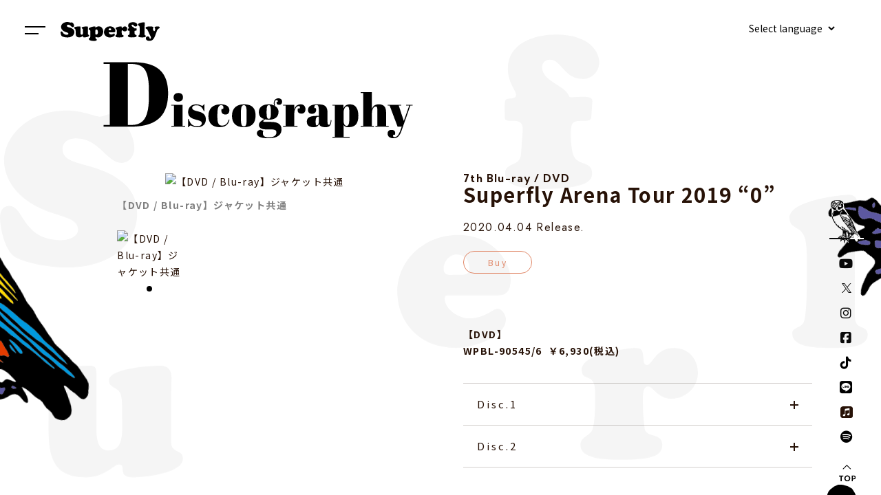

--- FILE ---
content_type: text/html; charset=UTF-8
request_url: https://www.superfly-web.com/discography/?id=100
body_size: 31457
content:


        


<!DOCTYPE html>
<html lang="ja">
<head>

        <script async src="https://www.googletagmanager.com/gtag/js?id=UA-116902589-1"></script>

<script>
  window.dataLayer = window.dataLayer || [];
  function gtag(){dataLayer.push(arguments);}
  gtag('js', new Date());

  gtag('config', 'UA-116902589-1');
</script>


    
    <meta charset="utf-8">
    <meta http-equiv="X-UA-Compatible" content="IE=edge">
    <meta name="format-detection" content="telephone=no">
    <title>Discography | Superfly Official Site</title>
    <meta name="keywords" content="superfly-web" />
    <meta name="description" content="Superfly公式サイト。ニュース、ディスコグラフィー、プロフィール、ライブ情報などをご案内します。" />
    <meta name="viewport" content="width=device-width, initial-scale=1, user-scalable=0">

            <link rel="apple-touch-icon" sizes="180x180" href="/apple_touch_icon_20250404.jpg">
        <link rel="shortcut icon" href="/favicon.ico">

        <meta property="og:title" content="Discography|Superfly Official Site" />
<meta property="og:type" content="website" />
<meta property="og:description" content="Superfly公式サイト。ニュース、ディスコグラフィー、プロフィール、ライブ情報などをご案内します。" />
<meta property="og:url" content="https://superfly-web.com/" />
    <meta property="og:image" content="https://superfly-web.com/ogp-image_20250404.jpg" />
<meta name="twitter:card" content="summary_large_image">
<meta name="twitter:title" content="Discography|Superfly Official Site">
<meta name="twitter:description" content="Superfly公式サイト。ニュース、ディスコグラフィー、プロフィール、ライブ情報などをご案内します。">

    
        <link rel="preconnect" href="https://fonts.gstatic.com">
        <link href="https://fonts.googleapis.com/css2?family=Abril+Fatface&family=Kumbh+Sans:wght@400;700&family=Nunito:wght@400;600&family=Alegreya:ital,wght@0,400;0,700;1,400&family=Noto+Sans+JP:wght@400;700&family=Jost:wght@400;500&display=swap" rel="stylesheet">
        <link rel="stylesheet" href="/css/main.css?1756293639">
    
    <link rel="stylesheet" href="https://cdnjs.cloudflare.com/ajax/libs/Swiper/6.7.0/swiper-bundle.min.css" integrity="sha512-x9WWODH0qw+aXoiT69XzI4WX2MXpqvVGY+O9HpJ4wbjEubpjDIM5CwTrU/OFJg7tSMbBMpgwz2Qp6xlUsk+FgA==" crossorigin="anonymous" referrerpolicy="no-referrer" />


            <script src="https://kit.fontawesome.com/671cd51610.js" crossorigin="anonymous"></script>
    </head>


<body id="top" class="body js-tc-target ">
    

    
        <div class="outer js-tc-target">
            <div class="outer__inner" data-inview-base>
                <div class="bg--1">
                    <div class="bg--2">

                        
    <h1 class="section-title discography"><img src="/images/common/title_discography.svg" alt="discography"></h1>

        
            <div class="disco-detail-wrap">
    <div class="disco-detail-wrap__item">
        <div id="jacket-large" class="swiper-container jacket-large pc-elem">
            <div class="swiper-wrapper jacket-large__wrap">
                                    <div class="swiper-slide jacket-large__item">
                        <span class="js-protect"><img src="/img/disco/images_pc/6103d9d5af0c7.png" alt="【DVD / Blu-ray】ジャケット共通"></span>
                        <p class="jacket-large__text">【DVD / Blu-ray】ジャケット共通</p>
                    </div>
                            </div>
        </div>
        <div id="jacket-thumb" thumbsSlider="" class="swiper-container jacket-thumb pc-elem">
            <div class="swiper-wrapper jacket-thumb__wrap">
                                    <div class="swiper-slide jacket-thumb__item">
                        <span class="js-protect"><img src="/img/disco/thumb/6103d9d684855.png" alt="【DVD / Blu-ray】ジャケット共通"></span>
                    </div>
                            </div>
        </div>
    </div>

    <div class="disco-detail-wrap__item">
        <div class="detail-text">
            <div class="category">7th Blu-ray / DVD</div>
            <div class="title">Superfly Arena Tour 2019 “0”</div>
            <div class="date">2020.04.04 Release.</div>
            <div class="orange-btn-wrap detail-text__link">
                                                            <a href="https://superfly.lnk.to/SuperflyArenaTour2019" target="_blank" class="orange-btn">Buy</a>
                                                </div>
        </div>

        <div id="jacket-sp" class="swiper-container jacket-large mb-elem">
            <div class="swiper-wrapper jacket-large__wrap">
                                    <div class="swiper-slide jacket-large__item">
                        <span class="js-protect"><img src="/img/disco/images_pc/6103d9d5af0c7.png" alt="【DVD / Blu-ray】ジャケット共通"></span>
                        <p class="jacket-large__text">【DVD / Blu-ray】ジャケット共通</p>
                    </div>
                            </div>
        </div>

        <div class="detail-text">
            <div class="body-text aem-post">
                
            </div>
            <div class="disco-detail-disc">
                                                        <div class="disco-detail-disc__item">
                        <div class="disco-detail-disc__text"><p class="bold">【DVD】</p>

<p class="bold">WPBL-90545/6&nbsp; ￥6,930(税込)</p>
</div>
                        <div class="js-accordion">
                                                            <div class="disco-detail-disc__wrap">
                                    <div class="js-accordion-title disco-detail-disc__title">Disc.1</div>
                                    <div class="js-accordion-body disco-detail-disc__body"><strong>Superfly Arena Tour 2019 &ldquo;0&rdquo;<br />
(2019.12.8 Marinemesse Fukuoka)</strong><br />
<strong>・Theme of Zero I<br />
・Ambitious<br />
・Wildflower<br />
・やさしい気持ちで<br />
・Gifts<br />
・Beautiful<br />
・恋する瞳は美しい<br />
・Fall<br />
・Theme of Zero II<br />
・My Best Of My Life<br />
・氷に閉じこめて<br />
・I Remember<br />
・Lilyの祈り<br />
・Theme of Zero III<br />
・覚醒<br />
・タマシイレボリューション<br />
・Dancing On The Fire<br />
・愛をからだに吹き込んで<br />
・Good-bye<br />
・99<br />
<br />
Encore<br />
・サンディ<br />
・愛をこめて花束を<br />
・フレア</strong></div>
                                </div>
                                                            <div class="disco-detail-disc__wrap">
                                    <div class="js-accordion-title disco-detail-disc__title">Disc.2</div>
                                    <div class="js-accordion-body disco-detail-disc__body">Behind The Scenes of Superfly Arena Tour 2019 &ldquo;0&rdquo;&nbsp;</div>
                                </div>
                                                    </div>
                    </div>
                                                        <div class="disco-detail-disc__item">
                        <div class="disco-detail-disc__text"><p class="bold">【Blu-ray】<br />
WPXL-90229&nbsp;&nbsp;￥7,480（税込）</p>
</div>
                        <div class="js-accordion">
                                                            <div class="disco-detail-disc__wrap">
                                    <div class="js-accordion-title disco-detail-disc__title">Disc.1</div>
                                    <div class="js-accordion-body disco-detail-disc__body"><strong>Superfly Arena Tour 2019 &ldquo;0&rdquo;<br />
(2019.12.8 Marinemesse Fukuoka)</strong><br />
・Theme of Zero I<br />
・Ambitious<br />
・Wildflower<br />
・やさしい気持ちで<br />
・Gifts<br />
・Beautiful<br />
・恋する瞳は美しい<br />
・Fall<br />
・Theme of Zero II<br />
・My Best Of My Life<br />
・氷に閉じこめて<br />
・I Remember<br />
・Lilyの祈り<br />
・Theme of Zero III<br />
・覚醒<br />
・タマシイレボリューション<br />
・Dancing On The Fire<br />
・愛をからだに吹き込んで<br />
・Good-bye<br />
・99<br />
<br />
Encore<br />
・サンディ<br />
・愛をこめて花束を<br />
・フレア<br />
＋<br />
Behind The Scenes of Superfly Arena Tour 2019 &ldquo;0&rdquo;</div>
                                </div>
                                                    </div>
                    </div>
                            </div>
        </div>
    </div>

                    </div>


    
    
    
    <nav class="pager">
                            <a class="btn-back pager__btn" href="?id=117"><img src="/images/common/arrow.svg" alt=""></a>
        
                                <a class="btn-list" href="./">
                <span>一覧へ</span>
            </a>
        
                            <a class="btn-next pager__btn" href="?id=80"><img src="/images/common/arrow.svg" alt=""></a>
            </nav>
    

                        
                            <div class="footer__sp">
                                <img src="/images/footer/of_sp.svg" alt="">
                            </div>
                            <footer class="footer">
                                <div class="footer__logo detail">
                                    <div class="footer__chara detail">
                                        <img src="/images/footer/footer_g.svg" alt="">
                                    </div>
                                                                                                                <div class="footer__of detail"><img src="/images/footer/footer_of_b.svg" alt=""></div>
                                                                    </div>
                                <div class="footer__logo--mb detail">
                                    <img src="/images/footer/footer_mb.svg" alt="">
                                </div>
                                <div class="footer__wrap">
                                    <div class="footer__item footer__item--right">
                                        <div class="footer__menu-wrap">
                                            <div class="footer__menu footer__menu--right">
                                                <ul class="footer-list">
                                                    <li class="footer-list__item">
                                                        <a href="/news/"><img src="/images/footer/news.svg" alt=""></a>
                                                    </li>
                                                    <li class="footer-list__item">
                                                        <a href="/media/"><img src="/images/footer/media.svg" alt=""></a>
                                                    </li>
                                                    <li class="footer-list__item">
                                                        <a href="/video/"><img src="/images/footer/videos.svg" alt=""></a>
                                                    </li>
                                                    <li class="footer-list__item footer-list__item--long">
                                                        <a href="/discography/"><img src="/images/footer/discography.svg" alt=""></a>
                                                    </li>
                                                    <li class="footer-list__item">
                                                        <a href="/live/"><img src="/images/footer/live.svg" alt=""></a>
                                                    </li>
                                                    <li class="footer-list__item">
                                                        <a href="/profile/"><img src="/images/footer/profile.svg" alt=""></a>
                                                    </li>
                                                    <li class="footer-list__item">
                                                        <a href="/fanclub/"><img src="/images/footer/fanclub.svg" alt=""></a>
                                                    </li>
                                                    <li class="footer-list__item">
                                                        <a href="https://www.44store.jp/"><img src="/images/footer/goods.svg" alt=""></a>
                                                    </li>
                                                </ul>
                                            </div>
                                            <div class="footer__menu footer__menu--left">
                                                <div class="footer__mail">
                                                    <span class="footer__mail--title"><img src="/images/footer/mailnews.svg" alt=""></span>
                                                    <a href="/mailmagazine/" class="footer__mail--btn"><img class="pc-elem" src="/images/footer/mailmagazine_btn_pc.png" alt=""><img class="mb-elem" src="/images/footer/mailmagazine_btn_sp.png" alt=""></a>
                                                </div>

                                                <div class="footer-link">
                                                    <div class="footer-link__item">
                                                        <a href="/diary/"><img src="/images/footer/diaryarchives.svg" alt=""></a>
                                                    </div>
                                                    <div class="footer-link__item">
                                                        <a href="http://44carat.jp/" target="_blank"><img src="/images/footer/44carat.svg" alt=""></a>
                                                    </div>
                                                    <div class="footer-link__item">
                                                        <a href="/contact/"><img src="/images/footer/contact.svg" alt=""></a>
                                                    </div>
                                                </div>

                                                <div class="footer__sns-list mb-elem">
                                                    <ul class="sns-list">
                                                                                                                    <li class="sns-list__item">
                                                                <a href="https://www.youtube.com/channel/UC3Z8Tf-ponSKcr2p7Z8N09A" target="_blank"><i class="fab fa-youtube"></i></a>
                                                            </li>
                                                                                                                    <li class="sns-list__item">
                                                                <a href="https://twitter.com/Superfly_staff" target="_blank"><svg class="tw" xmlns="http://www.w3.org/2000/svg" xmlns:xlink="http://www.w3.org/1999/xlink" x="0px" y="0px" viewBox="0 0 21.6 17" xml:space="preserve"><path fill="currentColor" d="M12.4,7.2L18.6,0h-1.5l-5.4,6.3L7.4,0h-5L9,9.5L2.5,17h1.5l5.7-6.6l4.5,6.6h5L12.4,7.2L12.4,7.2z M10.4,9.6L9.7,8.6L4.5,1.1 h2.3l4.2,6l0.7,0.9l5.5,7.9h-2.3L10.4,9.6L10.4,9.6z"/></svg></a>
                                                            </li>
                                                                                                                    <li class="sns-list__item">
                                                                <a href="https://www.instagram.com/superfly_shiho/" target="_blank"><i class="fab fa-instagram"></i></a>
                                                            </li>
                                                                                                                    <li class="sns-list__item">
                                                                <a href="https://www.facebook.com/superflyofficial" target="_blank"><i class="fab fa-facebook-square"></i></a>
                                                            </li>
                                                                                                                    <li class="sns-list__item">
                                                                <a href="https://www.tiktok.com/@superfly.official" target="_blank"><i class="fab fa-tiktok"></i></a>
                                                            </li>
                                                                                                                    <li class="sns-list__item">
                                                                <a href="https://line.me/R/ti/p/@superfly?from=page" target="_blank"><i class="fab fa-line"></i></a>
                                                            </li>
                                                                                                                    <li class="sns-list__item">
                                                                <a href="https://music.apple.com/jp/artist/superfly/150974880?l=en" target="_blank"><img class="applemusic" src="/images/common/applemusic.svg"></a>
                                                            </li>
                                                                                                                    <li class="sns-list__item">
                                                                <a href="https://open.spotify.com/artist/5M8AXrOifBT8elkLKbGPQZ?si=XYJvAsSEQlKBFGH-o52D3g&amp;dl_branch=1" target="_blank"><i class="fab fa-spotify"></i></a>
                                                            </li>
                                                                                                            </ul>
                                                </div>
                                            </div>
                                        </div>
                                    </div>
                                    <div class="footer__copy"><img src="/images/footer/copyright.svg" alt=""></div>
                                </div>
                            </footer>
                        

                    </div>

                                        
                        <div class="deco-owl deco-owl--1" data-inview='{ "offset": "50%" }'></div>
                        <div class="deco-owl deco-owl--2" data-inview='{ "offset": "50%" }'></div>
                        <div class="deco-owl deco-owl--3" data-inview='{ "offset": "50%" }'></div>
                        <div class="deco-owl deco-owl--4" data-inview='{ "offset": "50%" }'></div>
                        <div class="deco-owl deco-owl--5" data-inview='{ "offset": "50%" }'></div>
                        <div class="deco-owl deco-owl--6" data-inview='{ "offset": "50%" }'></div>
                        <div class="deco-owl deco-owl--7" data-inview='{ "offset": "50%" }'></div>
                        <div class="deco-owl deco-owl--8" data-inview='{ "offset": "50%" }'></div>
                        <div class="deco-owl deco-owl--9" data-inview='{ "offset": "50%" }'></div>
                    

                </div>
            </div>
        </div>

                <div class="trigger-menu js-tc-toggle js-tc-target"></div>

                <div class="global-menu js-tc-target">
            <a class="global-menu__logo" href="/"><img src="/images/common/logo_b.png" alt=""></a>
            <div class="global-menu__inner">
                <div class="global-menu__box global-menu__box--flex">
                    <div class="global-menu__list-column">
                        <ul class="global-menu-list">
                            <li class="global-menu-list__item"><a href="/news/"><img src="/images/menu/news.svg" alt=""></a></li>
                            <li class="global-menu-list__item"><a href="/media/"><img src="/images/menu/media.svg" alt=""></a></li>
                            <li class="global-menu-list__item"><a href="/video/"><img src="/images/menu/videos.svg" alt=""></a></li>
                            <li class="global-menu-list__item global-menu-list__item--long"><a href="/discography/"><img src="/images/menu/discography.svg" alt=""></a></li>
                            <li class="global-menu-list__item"><a href="/live/"><img src="/images/menu/live.svg" alt=""></a></li>
                            <li class="global-menu-list__item"><a href="/profile/"><img src="/images/menu/profile.svg" alt=""></a></li>
                            <li class="global-menu-list__item"><a href="/fanclub/"><img src="/images/menu/fanclub.svg" alt=""></a></li>
                            <li class="global-menu-list__item"><a href="https://www.44store.jp/"><img src="/images/menu/goods.svg" alt=""></a></li>
                        </ul>
                    </div>
                    <div class="global-menu__list-column">
                        <ul class="global-menu-min-list">
                            <li class="global-menu-min-list__item"><a href="/mailmagazine/"><img src="/images/menu/mailnews.svg" alt=""></a></li>
                            <li class="global-menu-min-list__item global-menu-min-list__item--long"><a href="/diary/"><img src="/images/menu/diary_archives.svg" alt=""></a></li>
                            <li class="global-menu-min-list__item"><a href="http://44carat.jp/"><img src="/images/menu/44carat.svg" alt=""></a></li>
                            <li class="global-menu-min-list__item"><a href="/contact/"><img src="/images/menu/contact.svg" alt=""></a></li>
                        </ul>
                        <ul class="icon-list">
                                                            <li class="icon-list__item"><a href="https://twitter.com/Superfly_staff" target="_blank"><svg class="tw" xmlns="http://www.w3.org/2000/svg" xmlns:xlink="http://www.w3.org/1999/xlink" x="0px" y="0px" viewBox="0 0 21.6 17" xml:space="preserve"><path fill="currentColor" d="M12.4,7.2L18.6,0h-1.5l-5.4,6.3L7.4,0h-5L9,9.5L2.5,17h1.5l5.7-6.6l4.5,6.6h5L12.4,7.2L12.4,7.2z M10.4,9.6L9.7,8.6L4.5,1.1 h2.3l4.2,6l0.7,0.9l5.5,7.9h-2.3L10.4,9.6L10.4,9.6z"/></svg></a></li>
                                                            <li class="icon-list__item"><a href="https://www.instagram.com/superfly_shiho/" target="_blank"><i class="fab fa-instagram"></i></a></li>
                                                            <li class="icon-list__item"><a href="https://www.facebook.com/superflyofficial" target="_blank"><i class="fab fa-facebook-square"></i></a></li>
                                                            <li class="icon-list__item"><a href="https://www.tiktok.com/@superfly.official" target="_blank"><i class="fab fa-tiktok"></i></a></li>
                                                            <li class="icon-list__item"><a href="https://line.me/R/ti/p/@superfly?from=page" target="_blank"><i class="fab fa-line"></i></a></li>
                                                            <li class="icon-list__item"><a href="https://www.youtube.com/channel/UC3Z8Tf-ponSKcr2p7Z8N09A" target="_blank"><i class="fab fa-youtube"></i></a></li>
                                                            <li class="icon-list__item"><a href="https://music.apple.com/jp/artist/superfly/150974880?l=en" target="_blank"><img class="applemusic" src="/images/common/applemusic.svg"></a></li>
                                                            <li class="icon-list__item"><a href="https://open.spotify.com/artist/5M8AXrOifBT8elkLKbGPQZ?si=XYJvAsSEQlKBFGH-o52D3g&amp;dl_branch=1" target="_blank"><i class="fab fa-spotify"></i></a></li>
                                                    </ul>
                                                <!-- GTranslate: https://gtranslate.io/ -->
<div class="pctab-elem">
    <div class="translate-wrap translate-wrap--menu">
        <select class="translate" onchange="doGTranslate(this);"><option value="">Select language</option>><option value="ja|en">英語</option><option value="ja|zh-CN">中国語（簡体字）</option><option value="ja|zh-TW">中国語（繁体字）</option><option value="ja|ja">日本語</option><option value="ja|ko">韓国語</option></select>
    </div>
</div>

<div class="s-elem">
    <div class="translate-wrap translate-wrap--menu">
        <div class="translate-wrap__head"><img src="/images/common/global.svg" alt=""></div>
        <select class="translate" onchange="doGTranslate(this);"><option selected disabled></option><option value="ja|en">英語</option><option value="ja|zh-CN">中国語（簡体字）</option><option value="ja|zh-TW">中国語（繁体字）</option><option value="ja|ja">日本語</option><option value="ja|ko">韓国語</option></select>
    </div>
</div>                    </div>
                </div>
                <div class="global-menu__box global-menu__box--image">
                                        <img class="global-menu__image" src="/images/menu/thumb_20250404.jpg" alt="">
                                    </div>
            </div>
            <a class="global-menu__close js-tc-remove">
                <div class="arrow-left">
                    <div class="arrow-left__bar"></div>
                </div>
            </a>
        </div>

                <a href="/" class="header-logo"><img src="/images/common/logo.svg" alt=""></a>

                <!-- GTranslate: https://gtranslate.io/ -->
<div class="pctab-elem">
    <div class="translate-wrap">
        <select class="translate" onchange="doGTranslate(this);"><option value="">Select language</option>><option value="ja|en">英語</option><option value="ja|zh-CN">中国語（簡体字）</option><option value="ja|zh-TW">中国語（繁体字）</option><option value="ja|ja">日本語</option><option value="ja|ko">韓国語</option></select>
    </div>
</div>

<div class="s-elem">
    <div class="translate-wrap">
        <div class="translate-wrap__head"><img src="/images/common/global.svg" alt=""></div>
        <select class="translate" onchange="doGTranslate(this);"><option selected disabled></option><option value="ja|en">英語</option><option value="ja|zh-CN">中国語（簡体字）</option><option value="ja|zh-TW">中国語（繁体字）</option><option value="ja|ja">日本語</option><option value="ja|ko">韓国語</option></select>
    </div>
</div>
                
            <div class="fixed-menu js-tc-target">
                <ul class="fixed-menu-list">
                                            <li class="fixed-menu-list__item"><a href="https://www.youtube.com/channel/UC3Z8Tf-ponSKcr2p7Z8N09A" target="_blank"><i class="fab fa-youtube"></i></a></li>
                                            <li class="fixed-menu-list__item"><a href="https://twitter.com/Superfly_staff" target="_blank"><svg class="tw" xmlns="http://www.w3.org/2000/svg" xmlns:xlink="http://www.w3.org/1999/xlink" x="0px" y="0px" viewBox="0 0 21.6 17" xml:space="preserve"><path fill="currentColor" d="M12.4,7.2L18.6,0h-1.5l-5.4,6.3L7.4,0h-5L9,9.5L2.5,17h1.5l5.7-6.6l4.5,6.6h5L12.4,7.2L12.4,7.2z M10.4,9.6L9.7,8.6L4.5,1.1 h2.3l4.2,6l0.7,0.9l5.5,7.9h-2.3L10.4,9.6L10.4,9.6z"/></svg></a></li>
                                            <li class="fixed-menu-list__item"><a href="https://www.instagram.com/superfly_shiho/" target="_blank"><i class="fab fa-instagram"></i></a></li>
                                            <li class="fixed-menu-list__item"><a href="https://www.facebook.com/superflyofficial" target="_blank"><i class="fab fa-facebook-square"></i></a></li>
                                            <li class="fixed-menu-list__item"><a href="https://www.tiktok.com/@superfly.official" target="_blank"><i class="fab fa-tiktok"></i></a></li>
                                            <li class="fixed-menu-list__item"><a href="https://line.me/R/ti/p/@superfly?from=page" target="_blank"><i class="fab fa-line"></i></a></li>
                                            <li class="fixed-menu-list__item"><a href="https://music.apple.com/jp/artist/superfly/150974880?l=en" target="_blank"><img class="applemusic" src="/images/common/applemusic.svg"></a></li>
                                            <li class="fixed-menu-list__item"><a href="https://open.spotify.com/artist/5M8AXrOifBT8elkLKbGPQZ?si=XYJvAsSEQlKBFGH-o52D3g&amp;dl_branch=1" target="_blank"><i class="fab fa-spotify"></i></a></li>
                                    </ul>
            </div>
        
        <a href="#top" class="totop js-totop"><img class="pctab-elem" src="/images/menu/totop.svg" alt=""><img class="s-elem" src="/images/menu/totop_sp.svg" alt=""></a>
    

    

        
            <script type="text/javascript">
            /* <![CDATA[ */
            function doGTranslate(lang_pair) {if(lang_pair.value)lang_pair=lang_pair.value;if(lang_pair=='')return;var lang=lang_pair.split('|')[1];var plang=location.pathname.split('/')[1];if(plang.length !=2 && plang.toLowerCase() != 'zh-cn' && plang.toLowerCase() != 'zh-tw')plang='ja';if(lang == 'ja')location.href=location.protocol+'//'+location.host+location.pathname.replace('/'+plang+'/', '/')+location.search;else location.href=location.protocol+'//'+location.host+'/'+lang+location.pathname.replace('/'+plang+'/', '/')+location.search;}
            /* ]]> */
            </script>
        

        <script
        src="https://code.jquery.com/jquery-3.3.1.min.js"
        integrity="sha256-FgpCb/KJQlLNfOu91ta32o/NMZxltwRo8QtmkMRdAu8="
        crossorigin="anonymous"></script>
        <script>window.jQuery || document.write('<script src="/js/plugins/jquery-3.3.1.min.js"><\/script>')</script>
        <script src="/js/plugins/aemPlugin.complete.1.0.3.js"></script>
        <script src="/js/main.js"></script>
        <script>
            $(function() {
                $(".aem-post").find("img").wrap('<span class="js-protect">');
                $('.js-protect').aemProtectImage();
            });
        </script>
    
            <script src="https://cdnjs.cloudflare.com/ajax/libs/Swiper/6.7.0/swiper-bundle.min.js" integrity="sha512-qqdD5ZLIGB5PCqCk1OD8nFBr/ngB5w+Uw35RE/Ivt5DK35xl1PFVkuOgAbqFpvtoxX6MpRGLmIqixzdhFOJhnA==" crossorigin="anonymous" referrerpolicy="no-referrer"></script>
        <script>
        
            var thumbs = new Swiper("#jacket-thumb", {
                slidesPerView: 4.3,
                freeMode: true,
                watchSlidesVisibility: true,
                watchSlidesProgress: true,
            });
            var jacket = new Swiper("#jacket-large", {
                slidesPerView: 1,
                centeredSlides: true,
                navigation: {
                    nextEl: ".swiper-button-next",
                    prevEl: ".swiper-button-prev",
                },
                thumbs: {
                    swiper: thumbs,
                },
            });
            var jacket = new Swiper("#jacket-sp", {
                slidesPerView: 1.15,
                centeredSlides: true,
            });
        
        </script>
    



        

</body>
</html>


--- FILE ---
content_type: text/css
request_url: https://www.superfly-web.com/css/main.css?1756293639
body_size: 459129
content:
@charset "UTF-8";
/* ========================================
    common
        サイト全体の設定、定義など
======================================== */
@keyframes fadeIn {
  0% {
    opacity: 0;
    transform: translateY(10px);
  }
  100% {
    opacity: 1;
    transform: translateY(0px);
  }
}
/* YUI 3.5.0 reset.css (http://developer.yahoo.com/yui/3/cssreset/) - https://cssreset.com/ */
html {
  color: #000;
  background: #FFF;
}
body, div, dl, dt, dd, ul, ol, li, h1, h2, h3, h4, h5, h6, pre, code, form, fieldset, legend, input, textarea, p, blockquote, th, td {
  margin: 0;
  padding: 0;
}
table {
  border-collapse: collapse;
  border-spacing: 0;
}
fieldset, img {
  border: 0;
}
address, caption, cite, code, dfn, em, strong, th, var {
  font-style: normal;
  font-weight: normal;
}
ol, ul {
  list-style: none;
}
caption, th {
  text-align: left;
}
h1, h2, h3, h4, h5, h6 {
  font-size: 100%;
  font-weight: normal;
}
q:before, q:after {
  content: '';
}
abbr, acronym {
  border: 0;
  font-variant: normal;
}
sup {
  vertical-align: text-top;
}
sub {
  vertical-align: text-bottom;
}
input, textarea, select {
  font-family: inherit;
  font-size: inherit;
  font-weight: inherit;
}
input, textarea, select {
  *font-size: 100%;
}
legend {
  color: #000;
}
#yui3-css-stamp.cssreset {
  display: none;
}
/* ========================================
    
    input
        inputの初期化に使うスタイル
        読み込むだけで初期化が適応されます

    INDEX
        - mixins, class
        - apply
======================================== */
/* ========================================
    mixins, class
======================================== */
/* ----------------------------------------------------------------------------------------------------

SCSS Form Reset Helpers - Forked from: https://gist.github.com/anthonyshort/552543

Intended usage:
- MIXINS: for very specific use cases, when you dont want to reset absolutly all the forms, very verbose output.
- PLACEHOLDER SELECTORS: use as extending classes. Less verbose, more generic overrides.

A couple of things to watch out for:

- IE8: If a text input doesn't have padding on all sides or none the text won't be centered.
- The default border sizes on text inputs in all UAs seem to be slightly different. You're better off using custom borders.
- You NEED to set the font-size and family on all form elements
- Search inputs need to have their appearance reset and the box-sizing set to content-box to match other UAs
- You can style the upload button in webkit using ::-webkit-file-upload-button
- ::-webkit-file-upload-button selectors can't be used in the same selector as normal ones. FF and IE freak out.
- IE: You don't need to fake inline-block with labels and form controls in IE. They function as inline-block.
- By turning off ::-webkit-search-decoration, it removes the extra whitespace on the left on search inputs

----------------------------------------------------------------------------------------------------*/
input, label, select, button, textarea {
  display: inline-block;
  margin: 0;
  border: 0;
  padding: 0;
  width: auto;
  vertical-align: middle;
  white-space: normal;
  line-height: inherit;
  background: none;
  /* Browsers have different default form fonts */
  color: inherit;
  font-size: inherit;
  font-family: inherit;
}
input[type=reset], input[type=button], input[type=submit], input[type=checkbox], input[type=radio], select {
  box-sizing: border-box;
}
input {
  /* Make webkit render the search input like a normal text field */
  /* Turn off the recent search for webkit. It adds about 15px padding on the left */
  /* Fix IE7 display bug */
  /* These elements are usually rendered a certain way by the browser */
}
input:focus {
  outline: 0;
}
input[type=checkbox], input[type=radio] {
  width: 13px;
  height: 13px;
}
input[type=search] {
  -webkit-appearance: textfield;
  -webkit-box-sizing: content-box;
}
::-webkit-search-decoration {
  display: none;
}
input[type=reset], input[type=button], input[type=submit] {
  overflow: visible;
}
select {
  /* Move the label to the top */
}
select[multiple] {
  vertical-align: top;
}
button {
  background: none;
  border: 0;
  outline: none;
  /* IE8 and FF freak out if this rule is within another selector */
}
button::-moz-focus-inner {
  border: 0;
  padding: 0;
}
button:hover, button:active, button:focus {
  outline: 0;
}
::-webkit-file-upload-button {
  padding: 0;
  border: 0;
  background: none;
}
textarea {
  /* Move the label to the top */
  vertical-align: top;
  /* Turn off scroll bars in IE unless needed */
  overflow: auto;
}
/* ========================================
    apply
======================================== */
input[type="submit"],
input[type="button"] {
  -webkit-appearance: button;
          appearance: button;
  box-sizing: border-box;
  cursor: pointer;
}
input[type="submit"]:disabled,
input[type="button"]:disabled {
  opacity: 0.3;
}
input[type="submit"]::-webkit-search-decoration,
input[type="button"]::-webkit-search-decoration {
  display: none;
}
input[type="submit"]:focus,
input[type="button"]:focus {
  outline-offset: -2px;
}
input[type="text"],
input[type="email"],
input[type="button"],
input[type="email"],
input[type="search"],
input[type="tel"],
input[type="number"],
input[type="password"],
textarea {
  font-size: 1.3rem;
  padding: 0.4em;
  background-color: #F5F5F5;
  border: 1px solid #808080;
  border-radius: 3px;
  color: #271207;
  box-sizing: border-box;
  outline: none;
  width: 100%;
  max-width: 600px;
  transition: 0.3s;
  -webkit-appearance: none;
}
@media screen and (max-width: 820px) {
  input[type="text"],
  input[type="email"],
  input[type="button"],
  input[type="email"],
  input[type="search"],
  input[type="tel"],
  input[type="number"],
  input[type="password"],
  textarea {
    font-size: 16px;
  }
}
input[type="text"]:focus,
input[type="email"]:focus,
input[type="button"]:focus,
input[type="email"]:focus,
input[type="search"]:focus,
input[type="tel"]:focus,
input[type="number"]:focus,
input[type="password"]:focus,
textarea:focus {
  background-color: white;
}
input[type="text"].w-auto,
input[type="email"].w-auto,
input[type="button"].w-auto,
input[type="email"].w-auto,
input[type="search"].w-auto,
input[type="tel"].w-auto,
input[type="number"].w-auto,
input[type="password"].w-auto,
textarea.w-auto {
  width: auto;
}
input[type="text"].w-25,
input[type="email"].w-25,
input[type="button"].w-25,
input[type="email"].w-25,
input[type="search"].w-25,
input[type="tel"].w-25,
input[type="number"].w-25,
input[type="password"].w-25,
textarea.w-25 {
  width: 25%;
}
input[type="radio"],
input[type="checkbox"] {
  position: relative;
  display: inline-block;
  margin-top: 2px;
  margin-right: 8px;
  margin-bottom: 8px;
  width: 20px;
  height: 20px;
  vertical-align: middle;
  cursor: pointer;
  outline: none;
  background-color: #F5F5F5;
  border: #808080 solid 1px;
  -webkit-appearance: none;
          appearance: none;
  transition: all 0.16s ease-out 0s;
}
input[type="radio"]:checked:after,
input[type="checkbox"]:checked:after {
  content: '';
  position: absolute;
  display: block;
  top: 50%;
  left: 50%;
  transform: translate(-50%, -50%);
}
input[type="checkbox"]:checked:after {
  content: "";
  display: block;
  position: absolute;
  top: 1px;
  left: 6px;
  width: 4px;
  height: 8px;
  transform: rotate(40deg);
  border-bottom: 2px solid #271207;
  border-right: 2px solid #271207;
}
input[type="radio"] {
  border-radius: 100%;
}
input[type="radio"]:checked::before {
  content: '';
  position: absolute;
  display: inline-block;
  width: 12px;
  height: 12px;
  text-align: center;
  background: #271207;
  border-radius: 50%;
  top: 0;
  left: 0;
  bottom: 0;
  right: 0;
  margin: auto;
}
label {
  margin-right: 16px;
  font-size: 1.3rem;
}
label:last-child {
  margin-right: 0;
}
.input-wrapper {
  position: relative;
}
.input-wrapper input[type="file"] {
  opacity: 0;
  position: absolute;
  top: 0;
  left: 0;
  width: 100%;
  height: 100%;
  cursor: pointer;
}
.select-wrap {
  position: relative;
  display: block;
  width: 100%;
  max-width: 600px;
}
.select-wrap::after {
  content: '';
  width: 6px;
  height: 6px;
  border: 0px;
  border-bottom: solid 2px #b4b3b3;
  border-right: solid 2px #b4b3b3;
  transform: rotate(45deg);
  position: absolute;
  top: 50%;
  right: 10px;
  margin-top: -4px;
}
select:not(.translate) {
  position: relative;
  -webkit-appearance: none;
          appearance: none;
  border: solid 1px #808080;
  outline: none;
  padding: 0.4em;
  background-color: #F5F5F5;
  color: #271207;
  cursor: pointer;
  width: 100%;
  max-width: 600px;
  font-size: 1.5rem;
  border-radius: 3px;
}
select:not(.translate).arrow:after {
  position: absolute;
  display: inline-block;
  content: "";
  width: 30px;
  height: 30px;
  background: #000;
  top: 0;
  left: 0;
}
select:not(.translate) option {
  width: 100%;
}
select:not(.translate):disabled,
select:not(.translate) option {
  opacity: 0.2;
}
select:not(.translate):-ms-expand {
  display: none;
}
.select-wrap {
  position: relative;
  display: inline-block;
}
.select-wrap::after {
  content: '';
  width: 6px;
  height: 6px;
  border-bottom: 2px solid #000;
  border-right: 2px solid #000;
  transform: rotate(45deg);
  position: absolute;
  top: -3px;
  bottom: 0;
  right: 3%;
  margin: auto;
  display: flex;
  align-items: center;
}
.select-wrap--separat {
  position: relative;
  display: inline-block;
  margin-right: 15px;
}
.select-wrap--separat:last-child {
  margin-right: 0;
}
.select-wrap--separat:last-child::after {
  width: 0;
}
.select-wrap--separat::after {
  content: "";
  width: 1px;
  height: 12px;
  background: #271207;
  transform: rotate(35deg);
  position: absolute;
  top: 13px;
  right: -8px;
}
@media screen and (max-width: 820px) {
  .select-birthday select {
    width: 65px;
  }
}
button {
  background: white;
  text-align: center;
  font-weight: bold;
  font-size: 1.3rem;
  line-height: 1;
  color: white;
  letter-spacing: 0.1rem;
  border: solid 1px #271207;
  padding: 12px 15px;
  max-width: 320px;
  width: 100%;
}
.form__file input[type="file"] {
  display: none;
}
.form__file label {
  background: #271207;
  color: white;
  font-size: 0.8rem;
  padding: 6px 12px;
  display: inline-block;
  position: relative;
  cursor: pointer;
}
.form__file label:hover {
  opacity: 0.7;
  transition: 0.3s ease-out;
}
.form__file label:after {
  content: "選択されていません";
  color: black;
  font-size: 1.3rem;
  height: 20px;
  line-height: 20px;
  position: absolute;
  right: -140px;
  top: calc(50% - 10px);
}
.form__file label.changed:after {
  content: "";
}
.form__file .filename {
  font-size: 12px;
}
/* ========================================
    
    base
        タグに直接効かせるスタイル

    INDEX
        - common
        - anti-aliasing
        - form

======================================== */
/* ========================================
    common
======================================== */
* {
  box-sizing: border-box;
}
html {
  font-size: 62.5%;
}
body {
  font-family: "Noto Sans JP", "Yu Gothic Medium", "游ゴシック Medium", YuGothic, "游ゴシック体", "ヒラギノ角ゴ Pro", "Hiragino Kaku Gothic Pro", "メイリオ", "Meiryo", sans-serif;
  font-size: 1.4rem;
  line-height: 1.75;
  word-wrap: break-word;
  -webkit-text-size-adjust: 100%;
  background-color: white;
  letter-spacing: 0.1em;
  color: #271207;
}
@media screen and (max-width: 430px) {
  body {
    font-size: 1.5rem;
  }
}
img {
  vertical-align: bottom;
  max-width: 100%;
  height: auto;
}
a {
  outline: none;
  text-decoration: none;
}
*:focus {
  outline: none;
}
/* ========================================
    anti-aliasing
======================================== */
body,
html {
  -webkit-font-smoothing: subpixel-antialiased;
  -moz-osx-font-smoothing: unset;
}
@media only screen and (-webkit-min-device-pixel-ratio: 2), (-webkit-min-device-pixel-ratio: 2), (min-resolution: 2dppx) {
  body,
  html {
    -webkit-font-smoothing: antialiased;
    -moz-osx-font-smoothing: grayscale;
  }
}
/* ========================================
    form
======================================== */
@media screen and (max-width: 820px) {
  input, textarea, select {
    font-size: 16px;
  }
}
/* ========================================
    
    parts
        付けるだけで動くスタイルのパーツ

    INDEX
        - element
        - layout
        - font
        - color
        - margin, padding
        - border

======================================== */
/* ========================================
    element
======================================== */
@media not screen and (min-width: 1367px) {
  .xl-elem {
    display: none !important;
  }
}
.xl-elem--inline {
  display: inline;
}
@media not screen and (min-width: 1367px) {
  .xl-elem--inline {
    display: none !important;
  }
}
@media not screen and (min-width: 821px) and (max-width: 1366px) {
  .l-elem {
    display: none !important;
  }
}
.l-elem--inline {
  display: inline;
}
@media not screen and (min-width: 821px) and (max-width: 1366px) {
  .l-elem--inline {
    display: none !important;
  }
}
@media not screen and (min-width: 431px) and (max-width: 820px) {
  .m-elem {
    display: none !important;
  }
}
.m-elem--inline {
  display: inline;
}
@media not screen and (min-width: 431px) and (max-width: 820px) {
  .m-elem--inline {
    display: none !important;
  }
}
@media not screen and (max-width: 430px) {
  .s-elem {
    display: none !important;
  }
}
.s-elem--inline {
  display: inline;
}
@media not screen and (max-width: 430px) {
  .s-elem--inline {
    display: none !important;
  }
}
@media not screen and (max-width: 820px) {
  .mb-elem {
    display: none !important;
  }
}
.mb-elem--inline {
  display: inline;
}
@media not screen and (max-width: 820px) {
  .mb-elem--inline {
    display: none !important;
  }
}
@media screen and (max-width: 430px) {
  .pctab-elem {
    display: none !important;
  }
}
@media not screen and (min-width: 821px) {
  .pc-elem {
    display: none !important;
  }
}
.pc-elem--inline {
  display: inline;
}
@media not screen and (min-width: 821px) {
  .pc-elem--inline {
    display: none !important;
  }
}
/* ========================================
    layout
======================================== */
.al-c {
  text-align: center !important;
}
.al-r {
  text-align: right !important;
}
.al-l {
  text-align: left !important;
}
.fr {
  float: right !important;
}
.fl {
  float: left !important;
}
.cf:after {
  content: "";
  display: table;
  clear: both;
}
/* ========================================
    font
======================================== */
.x-small {
  font-size: 0.6em;
}
.small {
  font-size: 0.8em;
}
.large {
  font-size: 1.2em;
}
.x-large {
  font-size: 1.4em;
}
.bold {
  font-weight: bold;
}
.italic {
  font-style: italic;
}
.link, .aem-post a:not([class]),
.post-entry a:not([class]) {
  color: #271207;
  border-bottom: solid 1px #271207;
  font-weight: bold;
}
/* ========================================
    color
======================================== */
.c-white {
  color: white !important;
}
.c-gray {
  color: #EBEBEB !important;
}
.c-black {
  color: #271207 !important;
}
.c-red {
  color: #D9592E !important;
}
.c-green {
  color: #8CB808 !important;
}
.c-blue {
  color: #4098D8 !important;
}
.c-yellow {
  color: #FCEA4F !important;
}
.c-pink {
  color: pink !important;
}
.c-purple {
  color: purple !important;
}
/* ========================================
    margin, padding
======================================== */
.mt-0 {
  margin-top: 0px !important;
}
.mr-0 {
  margin-right: 0px !important;
}
.mb-0 {
  margin-bottom: 0px !important;
}
.ml-0 {
  margin-left: 0px !important;
}
.pt-0 {
  padding-top: 0px !important;
}
.pr-0 {
  padding-right: 0px !important;
}
.pb-0 {
  padding-bottom: 0px !important;
}
.pl-0 {
  padding-left: 0px !important;
}
.mt-5 {
  margin-top: 5px !important;
}
.mr-5 {
  margin-right: 5px !important;
}
.mb-5 {
  margin-bottom: 5px !important;
}
.ml-5 {
  margin-left: 5px !important;
}
.pt-5 {
  padding-top: 5px !important;
}
.pr-5 {
  padding-right: 5px !important;
}
.pb-5 {
  padding-bottom: 5px !important;
}
.pl-5 {
  padding-left: 5px !important;
}
.mt-10 {
  margin-top: 10px !important;
}
.mr-10 {
  margin-right: 10px !important;
}
.mb-10 {
  margin-bottom: 10px !important;
}
.ml-10 {
  margin-left: 10px !important;
}
.pt-10 {
  padding-top: 10px !important;
}
.pr-10 {
  padding-right: 10px !important;
}
.pb-10 {
  padding-bottom: 10px !important;
}
.pl-10 {
  padding-left: 10px !important;
}
.mt-15 {
  margin-top: 15px !important;
}
.mr-15 {
  margin-right: 15px !important;
}
.mb-15 {
  margin-bottom: 15px !important;
}
.ml-15 {
  margin-left: 15px !important;
}
.pt-15 {
  padding-top: 15px !important;
}
.pr-15 {
  padding-right: 15px !important;
}
.pb-15 {
  padding-bottom: 15px !important;
}
.pl-15 {
  padding-left: 15px !important;
}
.mt-20 {
  margin-top: 20px !important;
}
.mr-20 {
  margin-right: 20px !important;
}
.mb-20 {
  margin-bottom: 20px !important;
}
.ml-20 {
  margin-left: 20px !important;
}
.pt-20 {
  padding-top: 20px !important;
}
.pr-20 {
  padding-right: 20px !important;
}
.pb-20 {
  padding-bottom: 20px !important;
}
.pl-20 {
  padding-left: 20px !important;
}
.mt-25 {
  margin-top: 25px !important;
}
.mr-25 {
  margin-right: 25px !important;
}
.mb-25 {
  margin-bottom: 25px !important;
}
.ml-25 {
  margin-left: 25px !important;
}
.pt-25 {
  padding-top: 25px !important;
}
.pr-25 {
  padding-right: 25px !important;
}
.pb-25 {
  padding-bottom: 25px !important;
}
.pl-25 {
  padding-left: 25px !important;
}
.mt-30 {
  margin-top: 30px !important;
}
.mr-30 {
  margin-right: 30px !important;
}
.mb-30 {
  margin-bottom: 30px !important;
}
.ml-30 {
  margin-left: 30px !important;
}
.pt-30 {
  padding-top: 30px !important;
}
.pr-30 {
  padding-right: 30px !important;
}
.pb-30 {
  padding-bottom: 30px !important;
}
.pl-30 {
  padding-left: 30px !important;
}
.mt-35 {
  margin-top: 35px !important;
}
.mr-35 {
  margin-right: 35px !important;
}
.mb-35 {
  margin-bottom: 35px !important;
}
.ml-35 {
  margin-left: 35px !important;
}
.pt-35 {
  padding-top: 35px !important;
}
.pr-35 {
  padding-right: 35px !important;
}
.pb-35 {
  padding-bottom: 35px !important;
}
.pl-35 {
  padding-left: 35px !important;
}
.mt-40 {
  margin-top: 40px !important;
}
.mr-40 {
  margin-right: 40px !important;
}
.mb-40 {
  margin-bottom: 40px !important;
}
.ml-40 {
  margin-left: 40px !important;
}
.pt-40 {
  padding-top: 40px !important;
}
.pr-40 {
  padding-right: 40px !important;
}
.pb-40 {
  padding-bottom: 40px !important;
}
.pl-40 {
  padding-left: 40px !important;
}
.mt-45 {
  margin-top: 45px !important;
}
.mr-45 {
  margin-right: 45px !important;
}
.mb-45 {
  margin-bottom: 45px !important;
}
.ml-45 {
  margin-left: 45px !important;
}
.pt-45 {
  padding-top: 45px !important;
}
.pr-45 {
  padding-right: 45px !important;
}
.pb-45 {
  padding-bottom: 45px !important;
}
.pl-45 {
  padding-left: 45px !important;
}
.mt-50 {
  margin-top: 50px !important;
}
.mr-50 {
  margin-right: 50px !important;
}
.mb-50 {
  margin-bottom: 50px !important;
}
.ml-50 {
  margin-left: 50px !important;
}
.pt-50 {
  padding-top: 50px !important;
}
.pr-50 {
  padding-right: 50px !important;
}
.pb-50 {
  padding-bottom: 50px !important;
}
.pl-50 {
  padding-left: 50px !important;
}
.mt-55 {
  margin-top: 55px !important;
}
.mr-55 {
  margin-right: 55px !important;
}
.mb-55 {
  margin-bottom: 55px !important;
}
.ml-55 {
  margin-left: 55px !important;
}
.pt-55 {
  padding-top: 55px !important;
}
.pr-55 {
  padding-right: 55px !important;
}
.pb-55 {
  padding-bottom: 55px !important;
}
.pl-55 {
  padding-left: 55px !important;
}
.mt-60 {
  margin-top: 60px !important;
}
.mr-60 {
  margin-right: 60px !important;
}
.mb-60 {
  margin-bottom: 60px !important;
}
.ml-60 {
  margin-left: 60px !important;
}
.pt-60 {
  padding-top: 60px !important;
}
.pr-60 {
  padding-right: 60px !important;
}
.pb-60 {
  padding-bottom: 60px !important;
}
.pl-60 {
  padding-left: 60px !important;
}
.mt-65 {
  margin-top: 65px !important;
}
.mr-65 {
  margin-right: 65px !important;
}
.mb-65 {
  margin-bottom: 65px !important;
}
.ml-65 {
  margin-left: 65px !important;
}
.pt-65 {
  padding-top: 65px !important;
}
.pr-65 {
  padding-right: 65px !important;
}
.pb-65 {
  padding-bottom: 65px !important;
}
.pl-65 {
  padding-left: 65px !important;
}
.mt-70 {
  margin-top: 70px !important;
}
.mr-70 {
  margin-right: 70px !important;
}
.mb-70 {
  margin-bottom: 70px !important;
}
.ml-70 {
  margin-left: 70px !important;
}
.pt-70 {
  padding-top: 70px !important;
}
.pr-70 {
  padding-right: 70px !important;
}
.pb-70 {
  padding-bottom: 70px !important;
}
.pl-70 {
  padding-left: 70px !important;
}
.mt-75 {
  margin-top: 75px !important;
}
.mr-75 {
  margin-right: 75px !important;
}
.mb-75 {
  margin-bottom: 75px !important;
}
.ml-75 {
  margin-left: 75px !important;
}
.pt-75 {
  padding-top: 75px !important;
}
.pr-75 {
  padding-right: 75px !important;
}
.pb-75 {
  padding-bottom: 75px !important;
}
.pl-75 {
  padding-left: 75px !important;
}
.mt-80 {
  margin-top: 80px !important;
}
.mr-80 {
  margin-right: 80px !important;
}
.mb-80 {
  margin-bottom: 80px !important;
}
.ml-80 {
  margin-left: 80px !important;
}
.pt-80 {
  padding-top: 80px !important;
}
.pr-80 {
  padding-right: 80px !important;
}
.pb-80 {
  padding-bottom: 80px !important;
}
.pl-80 {
  padding-left: 80px !important;
}
.mt-85 {
  margin-top: 85px !important;
}
.mr-85 {
  margin-right: 85px !important;
}
.mb-85 {
  margin-bottom: 85px !important;
}
.ml-85 {
  margin-left: 85px !important;
}
.pt-85 {
  padding-top: 85px !important;
}
.pr-85 {
  padding-right: 85px !important;
}
.pb-85 {
  padding-bottom: 85px !important;
}
.pl-85 {
  padding-left: 85px !important;
}
.mt-90 {
  margin-top: 90px !important;
}
.mr-90 {
  margin-right: 90px !important;
}
.mb-90 {
  margin-bottom: 90px !important;
}
.ml-90 {
  margin-left: 90px !important;
}
.pt-90 {
  padding-top: 90px !important;
}
.pr-90 {
  padding-right: 90px !important;
}
.pb-90 {
  padding-bottom: 90px !important;
}
.pl-90 {
  padding-left: 90px !important;
}
.mt-95 {
  margin-top: 95px !important;
}
.mr-95 {
  margin-right: 95px !important;
}
.mb-95 {
  margin-bottom: 95px !important;
}
.ml-95 {
  margin-left: 95px !important;
}
.pt-95 {
  padding-top: 95px !important;
}
.pr-95 {
  padding-right: 95px !important;
}
.pb-95 {
  padding-bottom: 95px !important;
}
.pl-95 {
  padding-left: 95px !important;
}
.mt-100 {
  margin-top: 100px !important;
}
.mr-100 {
  margin-right: 100px !important;
}
.mb-100 {
  margin-bottom: 100px !important;
}
.ml-100 {
  margin-left: 100px !important;
}
.pt-100 {
  padding-top: 100px !important;
}
.pr-100 {
  padding-right: 100px !important;
}
.pb-100 {
  padding-bottom: 100px !important;
}
.pl-100 {
  padding-left: 100px !important;
}
.mt-105 {
  margin-top: 105px !important;
}
.mr-105 {
  margin-right: 105px !important;
}
.mb-105 {
  margin-bottom: 105px !important;
}
.ml-105 {
  margin-left: 105px !important;
}
.pt-105 {
  padding-top: 105px !important;
}
.pr-105 {
  padding-right: 105px !important;
}
.pb-105 {
  padding-bottom: 105px !important;
}
.pl-105 {
  padding-left: 105px !important;
}
.mt-110 {
  margin-top: 110px !important;
}
.mr-110 {
  margin-right: 110px !important;
}
.mb-110 {
  margin-bottom: 110px !important;
}
.ml-110 {
  margin-left: 110px !important;
}
.pt-110 {
  padding-top: 110px !important;
}
.pr-110 {
  padding-right: 110px !important;
}
.pb-110 {
  padding-bottom: 110px !important;
}
.pl-110 {
  padding-left: 110px !important;
}
.mt-115 {
  margin-top: 115px !important;
}
.mr-115 {
  margin-right: 115px !important;
}
.mb-115 {
  margin-bottom: 115px !important;
}
.ml-115 {
  margin-left: 115px !important;
}
.pt-115 {
  padding-top: 115px !important;
}
.pr-115 {
  padding-right: 115px !important;
}
.pb-115 {
  padding-bottom: 115px !important;
}
.pl-115 {
  padding-left: 115px !important;
}
.mt-120 {
  margin-top: 120px !important;
}
.mr-120 {
  margin-right: 120px !important;
}
.mb-120 {
  margin-bottom: 120px !important;
}
.ml-120 {
  margin-left: 120px !important;
}
.pt-120 {
  padding-top: 120px !important;
}
.pr-120 {
  padding-right: 120px !important;
}
.pb-120 {
  padding-bottom: 120px !important;
}
.pl-120 {
  padding-left: 120px !important;
}
/* ========================================
    border
======================================== */
hr.solid {
  border: none;
  border-top: 1px solid rgba(39, 18, 7, 0.2);
}
hr.dot {
  border: none;
  border-top: 1px dotted #271207;
}
/* ========================================
    modules
        外部プラグインなどで使うもの
======================================== */
/* ========================================
    components
        共通で使うパーツを書くスタイル
======================================== */
/* ========================================

    common
        共通に使えるパーツ

    INDEX
        - wrapper

======================================== */
/* ========================================
    wrapper
======================================== */
.body.js-active {
  width: 100vw;
  overflow: hidden;
}
.bg--1 {
  position: relative;
  background-color: white;
  background-image: url("/images/common/bg_text.png");
  background-size: 1485px;
  overflow: hidden;
  padding-top: 90px;
}
@media screen and (max-width: 430px) {
  .bg--1 {
    background-size: 414px;
    padding-top: 110px;
    background-image: url("/images/common/sp_bg.png");
  }
}
.bg--2 {
  position: relative;
  z-index: 2;
}
.block {
  margin: 0 auto 180px;
  max-width: 1366px;
}
.wrapper {
  max-width: 900px;
  margin: 0 auto;
  position: relative;
}
@media screen and (max-width: 820px) {
  .wrapper {
    padding: 0 25px;
  }
}
.main {
  background: #EBEBEB;
  padding: 30px 8%;
  margin: -3px auto;
  position: relative;
}
@media screen and (max-width: 430px) {
  .main {
    padding: 30px 20px;
  }
}
.main--news, .main--live {
  margin-top: -5px;
}
@media screen and (max-width: 430px) {
  .main--news, .main--live {
    margin-top: -3px;
  }
}
@media screen and (max-width: 430px) {
  .diary .main {
    margin: -9px auto;
  }
}
.text-area {
  background: #DEDEDE;
  padding: 22px;
  font-size: 1.3rem;
  line-height: 1.8;
}
/* ========================================
    
    header
        ヘッダーのパーツ

    INDEX
        - common

======================================== */
/* ========================================
    common
======================================== */
.header-logo {
  position: fixed;
  top: 32px;
  left: 88px;
  z-index: 2;
}
@media screen and (min-width: 431px) and (max-width: 820px) {
  .header-logo {
    display: none;
  }
}
@media screen and (max-width: 430px) {
  .header-logo {
    position: absolute;
    width: 123px;
    top: 20px;
    left: 20px;
  }
}
.top .translate-wrap {
  color: white;
}
.top .translate-wrap--menu {
  color: #271207;
}
.translate {
  color: white;
  mix-blend-mode: exclusion;
  padding: 5px 0;
}
@media screen and (max-width: 430px) {
  .translate {
    -moz-appearance: none;
    -webkit-appearance: none;
  }
}
.translate option {
  color: #271207;
}
.translate option[selected][disabled] {
  display: none;
}
.translate-wrap {
  position: fixed;
  top: 25px;
  right: 5%;
  z-index: 2;
  color: white;
  mix-blend-mode: exclusion;
}
@media screen and (max-width: 430px) {
  .translate-wrap {
    top: 15px;
  }
}
@media screen and (min-width: 821px) {
  .translate-wrap--menu {
    position: relative;
    top: 0;
    right: 0;
    margin-top: 34px;
  }
}
@media screen and (min-width: 431px) and (max-width: 820px) {
  .translate-wrap--menu {
    position: relative;
    top: 0;
    right: 0;
    margin-top: 34px;
  }
}
@media screen and (max-width: 430px) {
  .translate-wrap--menu {
    top: 25px;
    right: 15%;
  }
}
.translate-wrap--menu .translate {
  color: #271207;
}
.translate-wrap--menu .translate-wrap__head {
  filter: invert(0);
}
.translate-wrap__head {
  position: absolute;
  right: 22px;
  top: -3px;
  width: 15px;
  height: 15px;
  pointer-events: none;
  filter: invert(1);
}
.translate-wrap__head img {
  width: 15px;
}
.translate-wrap__head::after {
  content: "";
  background: url("/images/common/arrow.svg") no-repeat;
  background-size: contain;
  width: 8px;
  height: 10px;
  position: absolute;
  right: -17px;
  top: 14px;
  transform: rotate(90deg);
}
/* ========================================

    footer
        フッターのパーツ

    INDEX
        - common

======================================== */
/* ========================================
    common
======================================== */
@media screen and (min-width: 821px) {
  .top .footer {
    height: 766px;
  }
}
.footer {
  background: #CCCCCC;
  position: relative;
}
@media screen and (min-width: 821px) {
  .footer {
    height: 100vh;
  }
}
@media screen and (min-width: 431px) and (max-width: 820px) {
  .footer {
    height: 100vh;
  }
}
@media screen and (max-width: 430px) {
  .footer {
    padding: 50px 0 25px;
    height: 800px;
  }
}
.footer__sp {
  display: none;
}
@media screen and (max-width: 430px) {
  .footer__sp {
    display: block;
    width: 100%;
    margin-bottom: -13px;
    text-align: center;
    transform: scale(1.07);
  }
}
.footer__wrap {
  position: absolute;
  width: 100%;
  height: 100%;
  z-index: 0;
}
@media screen and (min-width: 431px) and (max-width: 820px) {
  .footer__wrap {
    position: relative;
  }
}
.footer__logo.top {
  width: 479px;
  height: 220px;
  position: absolute;
  bottom: 0;
  left: 10%;
}
@media screen and (min-width: 431px) and (max-width: 820px) {
  .footer__logo.top {
    display: block;
    position: absolute;
    top: 40px;
    left: 55px;
  }
}
@media screen and (max-width: 430px) {
  .footer__logo.top {
    display: none;
  }
}
@media screen and (min-width: 821px) {
  .footer__logo.detail {
    position: absolute;
    top: 58px;
    left: 0;
  }
}
@media screen and (max-width: 820px) {
  .footer__logo.detail {
    display: none;
  }
}
.footer__logo--mb.top {
  display: none;
}
@media screen and (min-width: 431px) and (max-width: 820px) {
  .footer__logo--mb.top {
    display: block;
    position: absolute;
    top: 40px;
    left: 55px;
    display: block;
  }
}
.footer__logo--mb.detail {
  display: none;
}
@media screen and (min-width: 431px) and (max-width: 820px) {
  .footer__logo--mb.detail {
    display: block;
    position: absolute;
    top: 40px;
    left: 55px;
  }
}
@media screen and (min-width: 821px) {
  .footer__chara.top {
    position: absolute;
    top: 0;
    right: 95px;
    z-index: 1;
    width: 61px;
    height: 86px;
  }
}
@media screen and (min-width: 431px) and (max-width: 820px) {
  .footer__chara.top {
    display: none;
  }
}
@media screen and (max-width: 430px) {
  .footer__chara.top {
    margin-left: 35%;
    margin-bottom: 50px;
  }
}
@media screen and (min-width: 821px) {
  .footer__chara.detail {
    width: 45px;
    position: absolute;
    top: -40px;
    left: 236px;
  }
}
@media screen and (min-width: 821px) {
  .footer__of.top {
    width: 429px;
    text-align: center;
    position: absolute;
    bottom: 25px;
    left: 0;
  }
  .footer__of.top img {
    width: 174px;
  }
}
@media screen and (min-width: 431px) and (max-width: 820px) {
  .footer__of.top {
    display: none;
  }
}
@media screen and (max-width: 430px) {
  .footer__of.top {
    margin-left: 15%;
  }
}
@media screen and (min-width: 821px) {
  .footer__of.detail {
    width: 76px;
    position: absolute;
    top: 0;
    left: 113px;
  }
}
@media screen and (max-width: 820px) {
  .footer__of.detail {
    margin-left: 15%;
  }
}
.footer__of.detail svg {
  fill: black;
}
.footer__item {
  width: 100%;
}
@media screen and (min-width: 821px) {
  .footer__item {
    position: absolute;
    top: 23%;
  }
}
@media screen and (min-width: 431px) and (max-width: 820px) {
  .footer__item {
    position: absolute;
    top: 38%;
  }
}
@media screen and (max-width: 430px) {
  .footer__item {
    top: 45%;
  }
}
@media screen and (max-width: 430px) {
  .footer__item--left {
    display: none;
  }
}
.footer__menu-wrap {
  display: flex;
  flex-wrap: wrap;
  justify-content: flex-end;
  padding-right: 150px;
  width: 50%;
  max-width: 820px;
  margin-left: auto;
}
@media screen and (min-width: 821px) and (max-width: 1366px) {
  .footer__menu-wrap {
    width: 100%;
  }
}
@media screen and (min-width: 431px) and (max-width: 820px) {
  .footer__menu-wrap {
    padding-left: 5%;
    margin-top: 50px;
    width: 100%;
  }
}
@media screen and (max-width: 430px) {
  .footer__menu-wrap {
    display: block;
    padding-right: 20px;
    margin-right: 80px;
    border-right: solid 1px white;
    position: relative;
    width: 70%;
  }
}
.footer__menu--right {
  border-right: solid 1px white;
  padding-right: 60px;
  width: 47%;
  max-width: 270px;
}
@media screen and (min-width: 431px) and (max-width: 820px) {
  .footer__menu--right {
    padding-right: 0;
    width: 50%;
  }
}
@media screen and (max-width: 430px) {
  .footer__menu--right {
    border-right: none;
    padding-right: 0;
    margin-bottom: 30px;
    padding-top: 30px;
    width: 100%;
  }
}
.footer__menu--left {
  padding-left: 35px;
}
@media screen and (min-width: 431px) and (max-width: 820px) {
  .footer__menu--left {
    width: 50%;
  }
}
@media screen and (max-width: 430px) {
  .footer__menu--left {
    padding-left: 0;
  }
}
.footer__copy {
  color: white;
  text-align: right;
  width: 80px;
}
@media screen and (min-width: 821px) {
  .footer__copy {
    position: absolute;
    bottom: 35px;
    right: 150px;
  }
}
@media screen and (min-width: 431px) and (max-width: 820px) {
  .footer__copy {
    position: absolute;
    bottom: 20px;
    right: 90px;
  }
}
@media screen and (max-width: 430px) {
  .footer__copy {
    width: 100px;
    margin-top: 50px;
    padding-right: 25px;
    margin-left: auto;
  }
}
.footer__mail {
  margin-bottom: 22px;
}
@media screen and (max-width: 430px) {
  .footer__mail {
    text-align: right;
  }
}
.footer__mail--title {
  width: 100%;
  display: block;
  margin-bottom: 8px;
}
.footer__mail--text {
  width: 100%;
  display: block;
  margin-bottom: 8px;
}
.footer__mail--btn {
  width: 238px;
  display: block;
}
@media screen and (max-width: 430px) {
  .footer__mail--btn {
    margin-left: auto;
  }
}
.footer__mail .pc_tab {
  display: none;
}
@media screen and (min-width: 821px) {
  .footer__mail .pc_tab {
    display: block;
  }
}
@media screen and (min-width: 431px) and (max-width: 820px) {
  .footer__mail .pc_tab {
    display: block;
  }
}
.footer__mail .sp {
  display: none;
}
@media screen and (max-width: 430px) {
  .footer__mail .sp {
    display: block;
  }
}
@media screen and (max-width: 430px) {
  .footer__sns-list {
    position: relative;
  }
}
.footer .sns-list {
  display: flex;
  margin-top: 50px;
}
@media screen and (min-width: 431px) and (max-width: 820px) {
  .footer .sns-list {
    flex-wrap: wrap;
    align-items: center;
    justify-content: left;
    width: 150px;
  }
}
@media screen and (max-width: 430px) {
  .footer .sns-list {
    display: block;
    margin-top: 0;
    position: absolute;
    bottom: 0;
    right: -75px;
  }
}
.footer .sns-list__item {
  margin-right: 25px;
}
@media screen and (max-width: 820px) {
  .footer .sns-list__item {
    margin-right: 0;
  }
}
@media screen and (min-width: 431px) and (max-width: 820px) {
  .footer .sns-list__item {
    width: 25%;
  }
}
@media screen and (max-width: 430px) {
  .footer .sns-list__item {
    text-align: center;
  }
}
.footer .sns-list__item a {
  color: white;
  font-size: 1.9rem;
}
@media screen and (max-width: 430px) {
  .footer .sns-list__item a {
    font-size: 2.4rem;
  }
}
.footer .sns-list__item .applemusic {
  width: 22.5px;
  padding-bottom: 9px;
  filter: invert(88%) sepia(61%) saturate(0%) hue-rotate(255deg) brightness(114%) contrast(101%);
}
@media screen and (min-width: 431px) and (max-width: 820px) {
  .footer .sns-list__item .applemusic {
    width: 18.5px;
  }
}
@media screen and (min-width: 431px) and (max-width: 820px) {
  .footer .sns-list__item .tw {
    width: 18.5px;
  }
}
.footer-link:hover .footer-link__item:not(:hover) {
  opacity: 0.5;
}
.footer-link__item {
  margin-bottom: 12px;
}
@media screen and (max-width: 430px) {
  .footer-link__item {
    text-align: right;
  }
}
.footer-list:hover .footer-list__item:not(:hover) {
  opacity: 0.5;
}
.footer-list__item {
  margin-bottom: 20px;
  transition: 0.1s;
}
@media screen and (max-width: 430px) {
  .footer-list__item {
    text-align: right;
  }
}
.footer-list__item--long {
  margin-bottom: 10px;
}
@media screen and (max-width: 430px) {
  .footer-list__item--long {
    margin-bottom: 14px;
  }
}
/* ========================================
    
    sns
        ソーシャルメディア系のスタイル

    INDEX
        - menu

======================================== */
/* ========================================
    menu
======================================== */
.sns-menu__item, .sns-menu__item--twitter, .sns-menu__item--instagram, .sns-menu__item--facebook, .sns-menu__item--youtube, .sns-menu__item--line, .sns-menu__item--google {
  display: inline-block;
}
/* ========================================

    nav
        ナビゲーションのパーツ

    INDEX
        - global
        - trigger
        - sub
        - pnkz
        - members menu

======================================== */
/* ========================================
    global
======================================== */
.outer {
  transition: 0.6s cubic-bezier(0.07, 0.87, 0.4, 0.98);
}
@media screen and (max-width: 820px) {
  .outer {
    z-index: 10000;
  }
}
.outer.js-active {
  position: relative;
  width: 100%;
  height: 100vh;
  display: flex;
  justify-content: center;
  align-items: center;
}
@media screen and (max-width: 820px) {
  .outer.js-active {
    transform: translateX(90%);
    pointer-events: none;
  }
}
.outer.js-active .outer__inner {
  position: relative;
  overflow: hidden;
}
@media screen and (max-width: 820px) {
  .outer.js-active .outer__inner {
    box-shadow: -6px 0 21px 0px rgba(0, 0, 0, 0.2);
    transform: scale(0.95);
    transition: 0.6s cubic-bezier(0.07, 0.87, 0.4, 0.98);
  }
}
@media screen and (min-width: 821px) {
  .outer.js-active .outer__inner {
    transform: scale(0.9);
    transition: 0.6s cubic-bezier(0.07, 0.87, 0.4, 0.98);
  }
}
.outer::before {
  content: "";
  width: 43px;
  height: 63px;
  background-image: url("/images/common/guryuku.svg");
  background-size: contain;
  background-position: center;
  background-repeat: no-repeat;
  position: absolute;
  bottom: 130px;
  left: -45px;
  z-index: -1;
}
@media screen and (min-width: 821px) {
  .outer::before {
    display: none;
  }
}
.outer__inner {
  width: 100%;
  height: 100vh;
  overflow-y: scroll;
  overflow-x: hidden;
}
.global-menu {
  transform: translateX(-100%);
  position: fixed;
  top: 0;
  left: 0;
  width: 100%;
  height: 100%;
  background-color: #EBEBEB;
  z-index: 1000;
  transition: transform 0.6s cubic-bezier(0.07, 0.87, 0.4, 0.98);
}
@media screen and (max-width: 820px) {
  .global-menu {
    overflow-y: scroll;
  }
}
.global-menu.js-active {
  transform: translateX(0);
}
@media screen and (min-width: 821px) {
  .global-menu.js-active .global-menu__close {
    transition: opacity 1s 0.8s cubic-bezier(0.07, 0.87, 0.4, 0.98);
    opacity: 1;
  }
  .global-menu.js-active .global-menu__box--flex {
    transform: translateX(0);
    opacity: 1;
    transition: transform 1s 0.8s cubic-bezier(0.07, 0.87, 0.4, 0.98), opacity 1s 0.8s cubic-bezier(0.07, 0.87, 0.4, 0.98);
  }
  .global-menu.js-active .global-menu__box--image::before {
    transform: scaleX(0);
    transition: transform 1s 0.8s cubic-bezier(0.07, 0.87, 0.4, 0.98);
  }
}
.global-menu__logo {
  position: absolute;
  top: 30px;
  left: 20px;
  width: 122px;
}
@media screen and (min-width: 821px) {
  .global-menu__logo {
    display: none;
  }
}
.global-menu__inner {
  display: flex;
  align-items: center;
  flex-wrap: wrap;
  padding: 60px 60px;
}
@media screen and (min-width: 821px) {
  .global-menu__inner {
    height: 100%;
  }
}
@media screen and (max-width: 820px) {
  .global-menu__inner {
    padding: 0 50px 80px 30px;
    margin-top: 130px;
  }
}
.global-menu__box {
  height: 100%;
}
.global-menu__box:nth-of-type(1) {
  width: 585px;
}
.global-menu__box:nth-of-type(2) {
  width: calc(92% - 585px);
  margin-left: 8%;
}
@media screen and (min-width: 821px) {
  .global-menu__box--flex {
    display: flex;
    align-items: flex-end;
    transform: translateX(-20px);
    transition: transform 0;
    opacity: 0;
  }
}
.global-menu__box--image {
  position: relative;
}
@media screen and (max-width: 1200px) {
  .global-menu__box--image {
    display: none;
  }
}
@media screen and (max-width: 820px) {
  .global-menu__box--image {
    display: none;
  }
}
@media screen and (min-width: 821px) {
  .global-menu__box--image::before {
    content: "";
    position: absolute;
    top: 0;
    right: -5px;
    background-color: #EBEBEB;
    width: 105%;
    height: 100%;
    transform: scaleX(1);
    transition: transform 0;
    transform-origin: 100% 50%;
  }
}
.global-menu__image {
  object-fit: contain;
  width: 100%;
  height: 100%;
  object-position: right bottom;
}
@media screen and (min-width: 821px) {
  .global-menu-list {
    border-right: 1px solid #AFAFAF;
    width: 269px;
  }
}
.global-menu-list:hover .global-menu-list__item:not(:hover) {
  opacity: 0.5;
}
.global-menu-list__item {
  transition: 0.4s;
}
.global-menu-list__item a {
  display: flex;
  align-items: center;
  height: 61px;
}
@media screen and (max-width: 820px) {
  .global-menu-list__item a {
    height: 50px;
  }
}
@media screen and (max-width: 820px) {
  .global-menu-list__item a img {
    height: 22px;
  }
}
@media screen and (min-width: 821px) {
  .global-menu-list__item--long {
    margin-bottom: -10px;
  }
}
@media screen and (max-width: 820px) {
  .global-menu-list__item--long img {
    height: 30px !important;
    margin-top: 8px;
  }
}
.global-menu-min-list {
  margin-bottom: 50px;
}
@media screen and (max-width: 820px) {
  .global-menu-min-list {
    margin-top: 15px;
    margin-bottom: 15px;
  }
}
.global-menu-min-list:hover .global-menu-min-list__item:not(:hover) {
  opacity: 0.5;
}
.global-menu-min-list__item {
  transition: 0.4s;
}
@media screen and (min-width: 821px) {
  .global-menu-min-list__item {
    width: 80%;
  }
}
.global-menu-min-list__item a {
  display: flex;
  align-items: center;
  height: 55px;
}
@media screen and (max-width: 820px) {
  .global-menu-min-list__item a {
    height: 45px;
  }
}
.global-menu-min-list__item a img {
  height: 29px;
  width: auto;
  max-width: inherit;
}
@media screen and (max-width: 820px) {
  .global-menu-min-list__item a img {
    height: 22px;
  }
}
.global-menu-min-list__item--long a img {
  height: 31px;
}
@media screen and (max-width: 820px) {
  .global-menu-min-list__item--long a img {
    height: 23px;
  }
}
@media screen and (min-width: 821px) {
  .global-menu__list-column:nth-of-type(2) {
    padding-left: 47px;
  }
}
.global-menu__close {
  position: absolute;
  top: 26px;
  left: 20px;
  opacity: 1;
}
@media screen and (max-width: 820px) {
  .global-menu__close {
    display: none;
  }
}
@media screen and (min-width: 821px) {
  .global-menu__close {
    height: 100%;
    opacity: 0;
    transition: opacity 0;
  }
}
.icon-list {
  display: flex;
  transition: 0.2s;
  flex-wrap: wrap;
  max-width: 165px;
}
@media screen and (min-width: 821px) {
  .icon-list {
    justify-content: start;
  }
}
.icon-list:hover .icon-list__item:not(:hover) {
  opacity: 0.5;
}
.icon-list__item {
  width: 25%;
  transition: 0.4s;
}
.icon-list__item a {
  color: #271207;
  font-size: 2.1rem;
}
.icon-list__item .applemusic {
  width: 20px;
  padding-bottom: 7px;
}
.icon-list__item .tw {
  width: 20px;
}
.fixed-menu {
  position: fixed;
  bottom: 70px;
  right: 25px;
  z-index: 1000;
  mix-blend-mode: exclusion;
}
@media screen and (max-width: 820px) {
  .fixed-menu {
    display: none;
  }
}
.fixed-menu.js-active {
  display: none;
}
.fixed-menu::before {
  content: "";
  width: 43px;
  height: 63px;
  background-image: url("/images/common/guryuku_white.svg");
  background-size: contain;
  background-position: center;
  position: absolute;
  background-repeat: no-repeat;
  top: -71px;
  left: 2px;
}
.fixed-menu::after {
  content: "";
  width: 50px;
  height: 2px;
  background-color: white;
  position: absolute;
  top: -16px;
  right: 0;
}
.fixed-menu-list {
  width: 50px;
  display: flex;
  justify-content: center;
  align-items: center;
  flex-direction: column;
  transition: 0.2s;
}
.fixed-menu-list:hover .fixed-menu-list__item {
  transition: 0.2s;
}
.fixed-menu-list:hover .fixed-menu-list__item:not(:hover) {
  opacity: 0.5;
}
.fixed-menu-list__item {
  margin-top: 5px;
  transition: 0.2s;
}
.fixed-menu-list__item a {
  color: white;
  font-size: 1.8rem;
}
.fixed-menu-list__item .applemusic {
  width: 17.5px;
  padding-bottom: 6px;
  filter: invert(1);
}
.fixed-menu-list__item .tw {
  width: 17.5px;
}
/* ========================================
    trigger
======================================== */
.trigger-menu {
  position: fixed;
  left: 6px;
  width: 48px;
  height: 48px;
  z-index: 100;
  border: none;
  background-color: transparent;
  background-position: center;
  background-size: 20px;
  background-repeat: no-repeat;
  background-image: url("/images/common/menu-toggle_sp.svg");
  z-index: 9000;
}
@media screen and (max-width: 820px) {
  .trigger-menu {
    bottom: 10px;
    box-shadow: 0 3px 6px rgba(0, 0, 0, 0.16);
    border-radius: 50%;
    background-color: white;
    z-index: 1001;
  }
}
@media screen and (min-width: 821px) {
  .trigger-menu {
    top: 20px;
    left: 36px;
    width: 40px;
    height: 40px;
    mix-blend-mode: exclusion;
    background-image: none;
    opacity: 1;
    transition: opacity 0.6s;
  }
}
@media screen and (min-width: 821px) {
  .trigger-menu::before {
    content: "";
    width: 30px;
    height: 2px;
    background: white;
    position: absolute;
    top: 18px;
    letter-spacing: 0;
    transition: 0.6s;
    transform-origin: 0 30%;
    transition-timing-function: cubic-bezier(0, 0.71, 0.63, 0.94);
  }
}
@media screen and (min-width: 821px) {
  .trigger-menu::after {
    content: "";
    width: 20px;
    height: 2px;
    background: white;
    position: absolute;
    top: 28px;
    letter-spacing: 0;
    transition: 0.6s;
    transform-origin: 0 30%;
    transition-timing-function: cubic-bezier(0, 0.71, 0.63, 0.94);
  }
}
@media screen and (min-width: 821px) {
  .trigger-menu:hover {
    cursor: pointer;
  }
}
@media screen and (min-width: 821px) and (min-width: 821px) {
  .trigger-menu:hover::before {
    transform: translateY(-2px);
  }
}
@media screen and (min-width: 821px) and (min-width: 821px) {
  .trigger-menu:hover::after {
    transform: translateY(2px);
  }
}
@media screen and (max-width: 820px) {
  .trigger-menu.js-active {
    background-image: url("/images/common/arrow_right.svg");
    background-color: #575757;
  }
}
@media screen and (min-width: 821px) {
  .trigger-menu.js-active {
    opacity: 0;
    pointer-events: none;
  }
  .trigger-menu.js-active::before {
    transform: translate(-2px, 15px) rotate(-36deg);
  }
  .trigger-menu.js-active::after {
    transform: translate(2px, 3px) rotate(26deg);
  }
}
/* ========================================
    arrow
======================================== */
.arrow-left {
  position: relative;
  display: inline-block;
  width: 40px;
  height: 40px;
}
@media screen and (min-width: 821px) {
  .arrow-left {
    margin-left: 15px;
  }
}
.arrow-left::before {
  content: "";
  margin: auto;
  position: absolute;
  top: 25px;
  left: 0;
  width: 18px;
  height: 2px;
  background: #000;
  transform: rotate(45deg);
  transition: 0.2s;
}
.arrow-left::after {
  content: "";
  margin: auto;
  position: absolute;
  top: 13px;
  left: 0;
  width: 18px;
  height: 2px;
  background: #000;
  transform: rotate(-45deg);
  transition: 0.2s;
}
.arrow-left__bar {
  position: absolute;
  top: 19px;
  bottom: 0;
  left: 3px;
  width: 30px;
  height: 3px;
  background: #000;
  transition: 0.2s;
}
@media screen and (min-width: 821px) {
  .arrow-left:hover {
    cursor: pointer;
  }
}
@media screen and (min-width: 821px) and (min-width: 821px) {
  .arrow-left:hover::before {
    transform: translate(-1.5px, 3px) rotate(45deg);
  }
}
@media screen and (min-width: 821px) and (min-width: 821px) {
  .arrow-left:hover::after {
    transform: translate(-1.5px, -3px) rotate(-45deg);
  }
}
@media screen and (min-width: 821px) {
  .arrow-left:hover .arrow-left__bar {
    transform: translateX(3px);
  }
}
/* ========================================
    totop
======================================== */
.totop {
  position: fixed;
  bottom: 20px;
  right: 37px;
  z-index: 999;
  mix-blend-mode: exclusion;
}
@media screen and (max-width: 430px) {
  .totop {
    bottom: 10px;
    right: 10px;
    mix-blend-mode: normal;
  }
}
/* ========================================

    support
        サポートのパーツ

    INDEX
        - area
        - list

======================================== */
/* ========================================
    area
======================================== */
/* ========================================
    list
======================================== */
/* ========================================

    pager
        ページャーのパーツ

    INDEX
        - pager

======================================== */
/* ========================================
    pager
======================================== */
.pager {
  display: flex;
  justify-content: space-evenly;
  align-items: center;
  width: 80%;
  margin: 100px auto;
}
@media screen and (max-width: 820px) {
  .pager {
    width: 100%;
    margin: 40px auto 120px;
  }
}
@media screen and (min-width: 431px) and (max-width: 820px) {
  .pager {
    width: 70%;
  }
}
.pager .btn-back {
  transform: scale(-1, 1);
  transition: 0.2s;
  padding: 10px;
}
@media screen and (min-width: 821px) {
  .pager .btn-back:hover {
    cursor: pointer;
    transform: translateX(-3px) scale(-1, 1);
  }
}
.pager .btn-list {
  background: white;
  border: solid 1px #271207;
  border-radius: 25px;
  font-size: 1.4rem;
  padding: 5px 0;
  margin-top: 15px;
  width: 115px;
  text-align: center;
  color: #271207;
  transition: 0.2s;
}
@media screen and (min-width: 821px) {
  .pager .btn-list:hover {
    cursor: pointer;
    letter-spacing: 0.3em;
  }
}
.pager .btn-next {
  transition: 0.2s;
  padding: 10px;
}
@media screen and (min-width: 821px) {
  .pager .btn-next:hover {
    cursor: pointer;
    transform: translateX(3px);
  }
}
.pager .btn-num {
  display: flex;
  justify-content: center;
  align-items: center;
  width: 40%;
  margin-top: 15px;
}
@media screen and (max-width: 820px) {
  .pager .btn-num {
    width: 70%;
  }
}
.pager .btn-num__item {
  width: 17.5%;
  text-align: center;
  position: relative;
}
@media screen and (min-width: 821px) {
  .pager .btn-num__item:hover {
    cursor: pointer;
  }
  .pager .btn-num__item:hover::after {
    opacity: 1;
  }
}
.pager .btn-num__item.current {
  width: 30%;
}
.pager .btn-num__item.current::before {
  content: "";
  width: 42px;
  height: 42px;
  background: black;
  border-radius: 50%;
  position: absolute;
  top: 0;
  bottom: 0;
  left: 0;
  right: 0;
  margin: auto;
}
.pager .btn-num__item.current::after {
  display: none;
}
.pager .btn-num__item::after {
  content: "";
  width: 4px;
  height: 4px;
  background: black;
  border-radius: 50%;
  position: absolute;
  bottom: -9px;
  left: 0;
  right: 0;
  margin: auto;
  opacity: 0;
  transition: 0.2s;
}
.pager .btn-num__text {
  font-family: "Abril Fatface", sans-serif;
  font-size: 1.5rem;
  padding: 0 10px;
  color: #271207;
  position: relative;
}
.pager .btn-num__text.current {
  font-size: 3.6rem;
  color: white;
}
.pager .btn-none {
  pointer-events: none;
  opacity: 0.4;
}
/* ========================================
    archive
======================================== */
.archive {
  margin: 125px 0 100px;
  position: relative;
}
@media screen and (max-width: 430px) {
  .archive {
    margin: 95px 0 -100px;
  }
}
.archive__title {
  margin-bottom: 30px;
}
@media screen and (max-width: 820px) {
  .archive__title {
    width: 166px;
  }
}
.archive__all {
  width: 80%;
  margin: 0 auto;
  text-align: right;
  position: relative;
  padding-right: 60px;
  font-family: "Kumbh Sans", sans-serif;
  font-size: 1.3rem;
  letter-spacing: 0.17em;
}
.archive__all::after {
  content: "";
  width: 8px;
  height: 12px;
  background: url(/images/common/arrow.png) no-repeat;
  background-size: contain;
  position: absolute;
  top: 3px;
  right: 30px;
  transition: 0.2s;
}
@media screen and (min-width: 821px) {
  .archive__all:hover {
    cursor: pointer;
  }
  .archive__all:hover::after {
    transform: translateX(3px);
  }
}
.archive__all a {
  color: #271207;
}
.archive__all--sp {
  position: absolute;
  top: 10px;
  right: 30px;
}
.archive__all--sp a {
  color: #271207;
  border-bottom: solid 1px #271207;
  font-family: "Kumbh Sans", sans-serif;
  font-size: 1.3rem;
  letter-spacing: 0.17em;
}
.archive-list {
  width: 80%;
  margin: 0 auto;
}
@media screen and (max-width: 820px) {
  .archive-list {
    width: 90%;
  }
}
.archive-list__item {
  display: flex;
  margin-bottom: 20px;
}
@media screen and (max-width: 820px) {
  .archive-list__item {
    flex-wrap: wrap;
    margin-bottom: 10px;
  }
}
.archive-list__year {
  margin-right: 5%;
  font-family: "Kumbh Sans", sans-serif;
  font-size: 1.3rem;
  letter-spacing: 0.2em;
}
@media screen and (max-width: 820px) {
  .archive-list__year {
    width: 100%;
    padding: 7px 10px 13px;
    margin-right: 0;
    position: relative;
    border-bottom: solid 1px #EBEBEB;
  }
}
@media screen and (max-width: 820px) {
  .archive-list__year:after {
    content: "";
    width: 8px;
    height: 12px;
    background: url(/images/common/arrow.png) no-repeat;
    background-size: contain;
    transform: rotate(90deg);
    position: absolute;
    top: 10px;
    right: 15px;
    transition: 0.2s;
  }
}
@media screen and (max-width: 820px) {
  .archive-list__year.js-open:after {
    content: "";
    width: 8px;
    height: 12px;
    background: url(/images/common/arrow.png) no-repeat;
    background-size: contain;
    transform: rotate(-90deg);
    position: absolute;
    top: 10px;
    right: 15px;
  }
}
.month-list {
  display: flex;
}
@media screen and (min-width: 821px) {
  .month-list {
    width: 88%;
  }
}
@media screen and (max-width: 820px) {
  .month-list {
    height: 23px;
    overflow-x: auto;
    -ms-overflow-style: none;
    /* IE, Edge 対応 */
    scrollbar-width: none;
    /* Firefox 対応 */
    display: flex;
  }
  .month-list::-webkit-scrollbar {
    /* Chrome, Safari 対応 */
    display: none;
  }
}
@media screen and (max-width: 820px) {
  .month-list__wrap {
    width: 100%;
    max-width: 768px;
    margin-top: 23px;
    margin-bottom: 47px;
    margin-left: 10px;
    overflow: hidden;
  }
}
.month-list__item {
  margin-right: 4%;
  font-size: 1.3rem;
}
.month-list__item:last-child {
  margin-right: 0;
}
@media screen and (max-width: 820px) {
  .month-list__item {
    margin-right: 30px;
    min-width: 32px;
    width: 32px;
  }
  .month-list__item:last-child {
    margin-right: 30px;
  }
}
.month-list__item a {
  position: relative;
  transition: 0.1s;
}
.month-list__item a::after {
  content: '';
  position: absolute;
  bottom: -3px;
  left: 0;
  width: 100%;
  height: 2px;
  background: #271207;
  transform: scaleX(0);
  transition: 0.3s;
}
.month-list__item a:hover {
  color: #271207;
}
.month-list__item a:hover::after {
  transform: scaleX(1);
}
.month-list__item.current a {
  color: #271207;
}
.month-list__item.current a::after {
  transform: scaleX(1);
}
.month-list__item a {
  color: #271207;
}
.month-list__item .disable {
  pointer-events: none;
  opacity: 0.3;
}
/* ========================================

    title
        見出しのパーツ

    INDEX
        - section
        - main
        - sub

======================================== */
/* ========================================
    global
        大見出し
======================================== */
.section-title {
  margin: 0 auto;
  padding-left: 50px;
}
@media screen and (max-width: 430px) {
  .section-title {
    margin: 0 0 0 20px;
    padding-left: 0;
  }
}
@media screen and (min-width: 821px) {
  .section-title.discography {
    padding-left: 150px;
  }
}
@media screen and (max-width: 430px) {
  .section-title.discography {
    width: 250px;
  }
}
@media screen and (min-width: 821px) {
  .section-title.discography img {
    width: 450px;
  }
}
@media screen and (max-width: 430px) {
  .section-title.contact {
    width: 202px;
  }
}
@media screen and (max-width: 430px) {
  .section-title.notfound {
    width: 289px;
  }
}
@media screen and (max-width: 430px) {
  .section-title.mailnews {
    width: 252px;
  }
}
@media screen and (max-width: 430px) {
  .section-title.news, .section-title.media {
    width: 139px;
  }
}
@media screen and (max-width: 430px) {
  .section-title.video {
    width: 155px;
  }
}
.section-title.diary {
  position: relative;
  z-index: 1;
}
@media screen and (min-width: 821px) {
  .section-title.diary img {
    width: 590px;
  }
}
@media screen and (max-width: 430px) {
  .section-title.diary img {
    width: 270px;
  }
}
@media screen and (min-width: 821px) {
  .section-title.diary {
    margin-bottom: -20px;
  }
}
@media screen and (max-width: 430px) {
  .section-title.live {
    width: 101px;
  }
}
@media screen and (max-width: 430px) {
  .section-title.profile {
    width: 143px;
  }
}
/* ========================================
    main
        中見出し
======================================== */
.title-2 {
  font-size: 1.8rem;
  position: relative;
  padding-bottom: 6px;
}
.title-2::after {
  content: "";
  width: 100%;
  height: 5px;
  background: url(/images/common/line.png);
  background-size: contain;
  position: absolute;
  bottom: 0;
  left: 0;
}
.title-3 {
  font-size: 1.6rem;
  padding-left: 10px;
  position: relative;
  line-height: 1.4;
}
.title-3::before {
  content: "";
  height: 22px;
  width: 1px;
  background: #575757;
  position: absolute;
  top: 0;
  left: 0;
}
.title-3::after {
  content: "";
  height: 22px;
  width: 1px;
  background: #575757;
  position: absolute;
  top: 0;
  left: 3px;
}
/* ========================================

    btn
        ボタンのスタイル

    INDEX
        - class
        - normal
        - special

======================================== */
.btn-100, .btn-50, .btn-30, .btn-30--right, .btn-30--left {
  border: solid 1px #575757;
  padding: 11px 0 14px;
  font-size: 1.5rem;
  color: #271207;
  background: white;
  text-align: center;
  border-radius: 25px;
  line-height: 1.1;
}
@media screen and (min-width: 821px) {
  .btn-100, .btn-50, .btn-30, .btn-30--right, .btn-30--left {
    max-width: 260px;
    transition: 0.2s;
  }
}
@media screen and (max-width: 820px) {
  .btn-100, .btn-50, .btn-30, .btn-30--right, .btn-30--left {
    padding: 14px 0 16px;
  }
}
@media screen and (min-width: 821px) {
  .btn-100:hover, .btn-50:hover, .btn-30:hover, .btn-30--right:hover, .btn-30--left:hover {
    cursor: pointer;
    letter-spacing: 0.15em;
  }
}
.btn-input-100, .btn-input-50 {
  border: solid 1px #575757;
  padding: 11px 0 14px;
  font-size: 1.5rem;
  color: #271207;
  background: white;
  text-align: center;
  border-radius: 25px;
  line-height: 1.1;
}
@media screen and (min-width: 821px) {
  .btn-input-100, .btn-input-50 {
    max-width: 260px;
    transition: 0.2s;
  }
}
@media screen and (max-width: 820px) {
  .btn-input-100, .btn-input-50 {
    max-width: 260px;
    padding: 14px 0 16px;
  }
}
@media screen and (min-width: 821px) {
  .btn-input-100:hover, .btn-input-50:hover {
    cursor: pointer;
    background: #271207;
    color: white;
  }
}
.input-wrapper, .btn-special-100, .btn-special-50 {
  border: solid 1px #575757;
  max-width: 260px;
  padding: 11px 0 14px;
  font-size: 1.5rem;
  color: white;
  background: #575757;
  text-align: center;
  border-radius: 25px;
  line-height: 1.1;
}
@media screen and (min-width: 821px) {
  .input-wrapper, .btn-special-100, .btn-special-50 {
    max-width: 260px;
  }
}
@media screen and (max-width: 820px) {
  .input-wrapper, .btn-special-100, .btn-special-50 {
    padding: 14px 0 16px;
  }
}
@media screen and (min-width: 821px) {
  .input-wrapper:hover, .btn-special-100:hover, .btn-special-50:hover {
    cursor: pointer;
    background: transparent;
    color: #271207;
    border: solid 1px #575757;
    letter-spacing: 0.017em;
  }
}
.input-wrapper, .btn-100, .btn-special-100, .btn-input-100 {
  display: block;
  width: 100%;
  margin: 0 auto;
}
.btn-50, .btn-special-50, .btn-input-50 {
  display: inline-block;
  width: 49%;
}
.btn-30, .btn-30--right, .btn-30--left {
  display: block;
  width: 30%;
}
/* ========================================
    normal
        よく使うボタン
======================================== */
.btn-30, .btn-30--right, .btn-30--left {
  margin: auto;
}
.btn-30--right {
  margin-right: 0;
  margin-left: auto;
}
.btn-30--left {
  margin-right: auto;
  margin-left: 0;
}
/* ========================================
    special
        特別目立たせたいボタン
======================================== */
/* ========================================
    input button
======================================== */
/* ========================================
    more
======================================== */
.more {
  font-size: 1.4rem;
  font-family: "Kumbh Sans", sans-serif;
  letter-spacing: 0.17em;
  color: #271207;
  padding: 6px 0;
  max-width: 160px;
  display: block;
  text-align: center;
  position: relative;
  border-left: 1px solid #271207;
  line-height: 1;
  mix-blend-mode: exclusion;
}
.more::after {
  content: "";
  background: url(/images/common/arrow.png) no-repeat;
  background-position: center;
  background-size: contain;
  width: 8px;
  height: 12px;
  position: absolute;
  top: 7px;
  right: 0;
  transition: 0.2s;
  mix-blend-mode: exclusion;
}
@media screen and (min-width: 821px) {
  .more:hover {
    cursor: pointer;
  }
  .more:hover::after {
    transform: translateX(5px);
  }
}
/* ========================================
  
    list
        リストのスタイル

    INDEX
        - text list
        - thumb list
        - circle list

======================================== */
.list-category {
  display: flex;
  justify-content: flex-end;
  margin-bottom: 40px;
}
@media screen and (max-width: 430px) {
  .list-category {
    flex-wrap: wrap;
    justify-content: left;
    margin-bottom: 5px;
  }
}
.list-category__item {
  margin-right: 4%;
  font-family: "Nunito", sans-serif;
  font-size: 1.4rem;
}
@media screen and (max-width: 430px) {
  .list-category__item {
    font-size: 1.3rem;
    margin-bottom: 10px;
  }
}
.list-category__item:last-child {
  margin-right: 0;
}
.list-category__item a {
  color: #271207;
}
.list-category__item.all a, .list-category__item.disco a {
  position: relative;
  transition: 0.1s;
}
.list-category__item.all a::after, .list-category__item.disco a::after {
  content: '';
  position: absolute;
  bottom: -3px;
  left: 0;
  width: 100%;
  height: 2px;
  background: #E43C00;
  transform: scaleX(0);
  transition: 0.3s;
}
.list-category__item.all a:hover, .list-category__item.disco a:hover {
  color: #E43C00;
}
.list-category__item.all a:hover::after, .list-category__item.disco a:hover::after {
  transform: scaleX(1);
}
.list-category__item.all.current a, .list-category__item.disco.current a {
  color: #E43C00;
}
.list-category__item.all.current a::after, .list-category__item.disco.current a::after {
  transform: scaleX(1);
}
.list-category__item.news a, .list-category__item.tv a {
  position: relative;
  transition: 0.1s;
}
.list-category__item.news a::after, .list-category__item.tv a::after {
  content: '';
  position: absolute;
  bottom: -3px;
  left: 0;
  width: 100%;
  height: 2px;
  background: #E56A86;
  transform: scaleX(0);
  transition: 0.3s;
}
.list-category__item.news a:hover, .list-category__item.tv a:hover {
  color: #E56A86;
}
.list-category__item.news a:hover::after, .list-category__item.tv a:hover::after {
  transform: scaleX(1);
}
.list-category__item.news.current a, .list-category__item.tv.current a {
  color: #E56A86;
}
.list-category__item.news.current a::after, .list-category__item.tv.current a::after {
  transform: scaleX(1);
}
.list-category__item.live a, .list-category__item.radio a {
  position: relative;
  transition: 0.1s;
}
.list-category__item.live a::after, .list-category__item.radio a::after {
  content: '';
  position: absolute;
  bottom: -3px;
  left: 0;
  width: 100%;
  height: 2px;
  background: #0099DE;
  transform: scaleX(0);
  transition: 0.3s;
}
.list-category__item.live a:hover, .list-category__item.radio a:hover {
  color: #0099DE;
}
.list-category__item.live a:hover::after, .list-category__item.radio a:hover::after {
  transform: scaleX(1);
}
.list-category__item.live.current a, .list-category__item.radio.current a {
  color: #0099DE;
}
.list-category__item.live.current a::after, .list-category__item.radio.current a::after {
  transform: scaleX(1);
}
.list-category__item.fanclub a, .list-category__item.magazine a {
  position: relative;
  transition: 0.1s;
}
.list-category__item.fanclub a::after, .list-category__item.magazine a::after {
  content: '';
  position: absolute;
  bottom: -3px;
  left: 0;
  width: 100%;
  height: 2px;
  background: #5C58A0;
  transform: scaleX(0);
  transition: 0.3s;
}
.list-category__item.fanclub a:hover, .list-category__item.magazine a:hover {
  color: #5C58A0;
}
.list-category__item.fanclub a:hover::after, .list-category__item.magazine a:hover::after {
  transform: scaleX(1);
}
.list-category__item.fanclub.current a, .list-category__item.magazine.current a {
  color: #5C58A0;
}
.list-category__item.fanclub.current a::after, .list-category__item.magazine.current a::after {
  transform: scaleX(1);
}
.list-category__item.goods a, .list-category__item.others a {
  position: relative;
  transition: 0.1s;
}
.list-category__item.goods a::after, .list-category__item.others a::after {
  content: '';
  position: absolute;
  bottom: -3px;
  left: 0;
  width: 100%;
  height: 2px;
  background: #84af02;
  transform: scaleX(0);
  transition: 0.3s;
}
.list-category__item.goods a:hover, .list-category__item.others a:hover {
  color: #8CB808;
}
.list-category__item.goods a:hover::after, .list-category__item.others a:hover::after {
  transform: scaleX(1);
}
.list-category__item.goods.current a, .list-category__item.others.current a {
  color: #8CB808;
}
.list-category__item.goods.current a::after, .list-category__item.others.current a::after {
  transform: scaleX(1);
}
.list-category__item.media a {
  position: relative;
  transition: 0.1s;
}
.list-category__item.media a::after {
  content: '';
  position: absolute;
  bottom: -3px;
  left: 0;
  width: 100%;
  height: 2px;
  background: #e08767;
  transform: scaleX(0);
  transition: 0.3s;
}
.list-category__item.media a:hover {
  color: #e08767;
}
.list-category__item.media a:hover::after {
  transform: scaleX(1);
}
.list-category__item.media.current a {
  color: #e08767;
}
.list-category__item.media.current a::after {
  transform: scaleX(1);
}
.list-1 a {
  color: #271207;
}
.list-1:not(.detail):hover .list-1__item:not(:hover) {
  opacity: 0.5;
}
.list-1__item {
  border-bottom: solid 1px rgba(39, 18, 7, 0.2);
  padding: 25px 6px;
  transition: 0.4s;
}
@media screen and (max-width: 430px) {
  .list-1__item {
    border-bottom: solid 1px rgba(39, 18, 7, 0.2);
    padding: 14px 0 15px;
    transition: 0.4s;
  }
  .list-1__item:first-child {
    padding: 0 0 15px;
  }
}
.list-1__head {
  display: flex;
  justify-content: space-between;
  align-items: baseline;
  position: relative;
}
@media screen and (max-width: 430px) {
  .list-1__head {
    padding: 0 10px 0 5px;
  }
}
.list-1__head .date {
  font-family: "Kumbh Sans", sans-serif;
  font-size: 1.2rem;
  color: #271207;
  letter-spacing: 0.22em;
  line-height: 1.25;
  z-index: 1;
}
.list-1__head .week {
  letter-spacing: 0.1em;
  font-size: 1.1rem;
}
.list-1__head .new {
  font-size: 1.2rem;
  font-family: "Kumbh Sans", sans-serif;
  color: #E43C00;
  margin-left: 9px;
}
.list-1__head .category {
  letter-spacing: 0.11em;
}
.list-1__head .category--gray {
  color: #808080;
}
.list-1__head .news,
.list-1__head .tv {
  color: #E56A86;
}
.list-1__head .live,
.list-1__head .radio {
  color: #0099DE;
}
.list-1__head .fanclub,
.list-1__head .magazine {
  color: #5C58A0;
}
.list-1__head .goods,
.list-1__head .others {
  color: #8CB808;
}
.list-1__head .media {
  color: #e08767;
}
.list-1__head .pickup {
  font-size: 2.1rem;
  letter-spacing: 0.02em;
  color: white;
  font-family: "Abril Fatface", sans-serif;
  position: absolute;
  top: -18px;
  left: -28px;
}
@media screen and (max-width: 430px) {
  .list-1__head .pickup {
    font-size: 2.2rem;
    top: -18px;
    left: -8px;
  }
}
@media screen and (max-width: 430px) {
  .list-1__main {
    padding: 4px 15px 0px;
  }
}
.list-1__main .title {
  font-size: 1.6rem;
  letter-spacing: 0.1em;
  line-height: 1.5;
}
.list-1__body {
  margin-top: 30px;
}
.list-1.detail .list-1__head {
  justify-content: left;
}
.list-1.detail .list-1__head .category {
  margin-left: auto;
}
@media screen and (max-width: 430px) {
  .list-1.news-detail {
    margin-top: 30px;
  }
}
/* ========================================

    movie
        動画関係のパーツ

    INDEX
        - youtube
        - milvi

======================================== */
/* ========================================
    youtube
======================================== */
.movie-wrapper {
  position: relative;
  width: 100%;
}
.movie-wrapper.will-responsive-iframe {
  padding-top: 56.25%;
}
.movie-wrapper.will-responsive-iframe.vertical-wrapper {
  padding-top: 177.77777777777778%;
}
.movie-wrapper.will-responsive-iframe iframe {
  position: absolute;
  top: 0;
  left: 0;
  width: 100% !important;
  height: 100% !important;
}
.movie-text:not(.show), .movie-text:empty {
  display: none;
}
/* ========================================
    milvi
======================================== */
.movie-container {
  position: relative;
  padding-top: 56.25%;
}
.eviry-screen {
  max-width: 100%;
  max-height: 100%;
  position: absolute !important;
  top: 0;
  left: 0;
}
.eviry-baseplayer {
  position: absolute !important;
  max-width: 100%;
  top: 0;
  left: 0;
  width: 100%;
  height: 100% !important;
}
.eviry-baseplayer,
.eviry-deck,
.miovip-controlpanel {
  margin: 0 auto !important;
  width: 100% !important;
}
/* ========================================
    lity
======================================== */
.lity {
  background: rgba(254, 254, 254, 0.96) !important;
}
.lity-iframe .lity-container,
.lity-youtube .lity-container,
.lity-vimeo .lity-container,
.lity-facebookvideo .lity-container,
.lity-googlemaps .lity-container {
  max-width: 812px !important;
}
.lity-close {
  color: rgba(254, 254, 254, 0.96) !important;
  text-shadow: none !important;
  font-size: 0 !important;
}
@media screen and (max-width: 430px) {
  .lity-close {
    left: 0;
    margin: auto;
    top: 85% !important;
  }
}
@media screen and (min-width: 821px) {
  .lity-close:hover {
    cursor: pointer;
    color: rgba(254, 254, 254, 0.96);
    text-shadow: none;
    font-size: 0;
  }
  .lity-close:hover::before {
    transform: rotate(25deg);
  }
  .lity-close:hover::after {
    transform: rotate(-25deg);
  }
}
.lity-close::before {
  content: "";
  position: absolute;
  top: 30px;
  right: 15px;
  width: 48px;
  height: 2px;
  background: #575757;
  border-radius: 25px;
  transform: rotate(35deg);
  transition: 0.2s;
}
@media screen and (max-width: 430px) {
  .lity-close::before {
    right: 0;
    top: 0;
  }
}
.lity-close::after {
  content: "";
  position: absolute;
  top: 30px;
  right: 15px;
  width: 48px;
  height: 2px;
  background: #575757;
  border-radius: 25px;
  transform: rotate(-35deg);
  transition: 0.2s;
}
@media screen and (max-width: 430px) {
  .lity-close::after {
    right: 0;
    top: 0;
  }
}
.lity-content:after {
  box-shadow: none !important;
}
/* ========================================

    post entry
        管理画面からの登録した本文の見た目調整用

======================================== */
.aem-post,
.post-entry {
  overflow: hidden;
  word-wrap: break-word;
}
.aem-post strong,
.post-entry strong {
  font-weight: bold;
}
.aem-post img,
.post-entry img {
  max-width: 100%;
  height: auto !important;
}
.aem-post h1,
.post-entry h1 {
  font-size: 2em;
}
.aem-post h2,
.post-entry h2 {
  font-size: 1.8em;
}
.aem-post h3,
.post-entry h3 {
  font-size: 1.6em;
}
.aem-post h4,
.post-entry h4 {
  font-size: 1.4em;
}
.aem-post h5,
.post-entry h5 {
  font-size: 1.2em;
}
.aem-post h6,
.post-entry h6 {
  font-size: 1em;
}
.aem-post table,
.aem-post iframe,
.post-entry table,
.post-entry iframe {
  max-width: 100%;
}
.aem-post table,
.post-entry table {
  width: 100%;
  table-layout: fixed;
  word-break: break-word;
}
/* ========================================
    pages
        ページごとに独立するスタイル
======================================== */
/* ========================================

    loading

======================================== */
.loading {
  position: absolute;
  top: 0;
  left: 0;
  overflow: hidden;
  background: white;
  height: 100vh;
  width: 100vw;
  z-index: 9999;
}
.loading-logo {
  position: absolute;
  top: 0;
  bottom: 0;
  left: 0;
  right: 0;
  display: flex;
  justify-content: center;
  align-items: center;
  opacity: 0;
  animation: fade 1.2s 0.6s both;
}
@media screen and (max-width: 430px) {
  .loading-logo {
    bottom: 70px;
  }
}
@keyframes fade {
  0% {
    opacity: 0;
  }
  100% {
    opacity: 1;
  }
}
.loading-logo img {
  width: 373px;
}
@media screen and (max-width: 430px) {
  .loading-logo img {
    width: 250px;
  }
}
.loading-chara {
  position: absolute;
  top: 0;
  bottom: 0;
  left: 0;
  right: 0;
  display: flex;
  justify-content: center;
  align-items: center;
  transform: rotate(5deg) translateY(3px) translateX(127px);
  opacity: 0;
  animation: loading 0.8s 1.4s cubic-bezier(0.77, 0, 0.175, 1) both;
}
@media screen and (max-width: 430px) {
  .loading-chara {
    bottom: 70px;
    transform: rotate(5deg) translateY(3px) translateX(85px);
    animation: loading_sp 0.8s 1.4s cubic-bezier(0.77, 0, 0.175, 1) both;
  }
}
.loading-chara img {
  width: 110px;
}
@media screen and (max-width: 430px) {
  .loading-chara img {
    width: 77px;
  }
}
@keyframes loading {
  0% {
    transform: rotate(5deg) translateY(3px) translateX(127px);
    opacity: 0;
  }
  50% {
    transform: rotate(5deg) translateY(-100px) translateX(127px);
    opacity: 1;
  }
  100% {
    transform: rotate(0) translateY(-70px) translateX(127px);
    opacity: 1;
  }
}
@keyframes loading_sp {
  0% {
    transform: rotate(5deg) translateY(3px) translateX(85px);
    opacity: 0;
  }
  50% {
    transform: rotate(5deg) translateY(-70px) translateX(85px);
    opacity: 1;
  }
  100% {
    transform: rotate(0deg) translateY(-47px) translateX(85px);
    opacity: 1;
  }
}
.loading-flag {
  opacity: 0;
  transition: 0.6s;
}
.loading-flag.active {
  opacity: 1;
}
.popup {
  position: fixed;
  top: 0;
  left: 0;
  width: 100%;
  height: 100%;
  z-index: 9999;
  background-color: rgba(39, 18, 7, 0.8);
  justify-content: center;
  align-items: center;
  display: flex;
  transition: all 0.3s;
  opacity: 0;
  pointer-events: none;
}
.popup.active {
  opacity: 1;
  pointer-events: all;
}
.popup__inner {
  max-width: 100%;
  max-height: 100%;
  padding: 16px;
  overflow-y: auto;
  overflow-x: hidden;
}
.popup__banner {
  display: flex;
  flex-direction: column;
  align-items: center;
  justify-content: center;
  gap: 16px;
}
.popup__banner__item {
  display: block;
}
.popup__banner__item img {
  display: block;
  max-height: 100%;
}
.popup__close {
  position: absolute;
  top: 16px;
  right: 16px;
  width: 40px;
  height: 40px;
  cursor: pointer;
}
.popup__close::before, .popup__close::after {
  content: '';
  position: absolute;
  inset: 0;
  margin: auto;
  width: 100%;
  height: 2px;
  background-color: white;
}
.popup__close::before {
  transform: rotate(45deg);
}
.popup__close::after {
  transform: rotate(-45deg);
}
/* ========================================

    index
        indexページのみで使うスタイル

    INDEX
        - main

======================================== */
/* ========================================
    top
======================================== */
.top .bg--1 {
  padding-top: 0;
}
.top .header-logo {
  display: none;
}
/* ========================================
    kv
======================================== */
.kv {
  background: url("/images/index/kv_01.png") no-repeat;
  background-size: cover;
  background-position: center;
  width: 100%;
  height: 100vh;
  position: relative;
}
@media screen and (min-width: 431px) and (max-width: 820px) {
  .kv {
    background: url("/images/index/kv_01.png") no-repeat;
    background-position: center;
    background-size: cover;
    height: 437px;
  }
}
@media screen and (max-width: 430px) {
  .kv {
    background: url("/images/index/kv_01_sp.png") no-repeat;
    background-size: cover;
    height: 87vh;
    padding-top: 0;
  }
}
.top-logo-wrap {
  position: absolute;
  width: 100%;
  height: 100vh;
  top: 0;
  left: 0;
}
@media screen and (min-width: 431px) and (max-width: 820px) {
  .top-logo-wrap {
    padding-top: 56.2%;
    height: auto;
  }
}
.top-logo {
  position: fixed;
  left: 10%;
  z-index: 0;
  width: 479px;
  height: 300px;
}
@media screen and (min-width: 821px) {
  .top-logo {
    bottom: 0;
  }
}
@media screen and (min-width: 431px) and (max-width: 820px) {
  .top-logo {
    width: 47%;
    top: 315px;
    left: 8%;
    position: absolute;
  }
}
@media screen and (max-width: 430px) {
  .top-logo {
    top: 78%;
    left: 0;
    right: 0;
    width: 70%;
    margin: 0 auto;
    position: absolute;
  }
}
@media screen and (min-width: 821px) {
  .top-logo img {
    position: absolute;
    top: 52%;
  }
}
/* ========================================
    banner
======================================== */
.banner {
  margin-top: 71px;
}
.banner__wrap {
  margin: 0 auto;
  width: 828px;
  position: relative;
}
@media screen and (min-width: 431px) and (max-width: 820px) {
  .banner__wrap {
    width: 70%;
  }
}
@media screen and (max-width: 430px) {
  .banner__wrap {
    width: 100%;
  }
}
.banner__item {
  margin-right: 16px;
  transform-origin: 50% 50%;
  transition: 0.2s;
  margin-bottom: 100px;
  transition: 0.3s;
}
@media screen and (min-width: 821px) {
  .banner__item {
    width: 260px !important;
  }
}
@media screen and (min-width: 431px) and (max-width: 820px) {
  .banner__item {
    width: 31% !important;
  }
}
@media screen and (max-width: 430px) {
  .banner__item {
    margin-right: 0;
  }
}
@media screen and (max-width: 430px) {
  .banner__item img {
    width: 100%;
  }
}
.banner__item:hover {
  opacity: 0.8;
  transform: scale(1.02);
}
.banner .swiper-button-next:after,
.banner .swiper-button-prev:after {
  display: none;
}
.banner .swiper-button-next,
.banner .swiper-container-rtl .swiper-button-prev {
  right: -60px;
  top: 65%;
}
.banner .swiper-button-next img,
.banner .swiper-container-rtl .swiper-button-prev img {
  width: 18px;
}
.banner .swiper-button-prev,
.banner .swiper-container-rtl .swiper-button-next {
  left: -60px;
  top: 35%;
  transform: scale(-1, 1);
}
.banner .swiper-button-prev img,
.banner .swiper-container-rtl .swiper-button-next img {
  width: 18px;
}
.banner .swiper-pagination {
  position: relative;
  margin-top: 20px;
}
.banner .swiper-pagination-bullet {
  width: 10px;
  height: 10px;
  background: #EBEBEB;
  opacity: 1;
  margin-right: 26px;
}
.banner .swiper-pagination-bullet:last-child {
  margin-right: 0;
}
.banner .swiper-pagination-bullet-active {
  width: 16px;
  height: 16px;
  background: #EA4F16;
  margin-right: 20px;
}
.banner .swiper-slide-next {
  transform: translateY(50px);
}
@media screen and (max-width: 430px) {
  .banner .swiper-slide-next {
    transform: translateY(0px);
  }
}
.banner .swiper-slide-next + .swiper-slide {
  transform: translateY(100px);
}
@media screen and (max-width: 430px) {
  .banner .swiper-slide-next + .swiper-slide {
    transform: translateY(0px);
  }
}
/* ========================================
    news
======================================== */
.top-news {
  margin-top: 150px;
  position: relative;
  z-index: 2;
}
@media screen and (max-width: 430px) {
  .top-news {
    margin-top: 30px;
  }
}
.top-news__title {
  width: 50%;
  text-align: right;
  padding-right: 45px;
  margin-bottom: -5px;
}
@media screen and (max-width: 820px) {
  .top-news__title {
    padding-right: 0;
    padding-left: 0;
    margin-left: 18%;
  }
}
@media screen and (max-width: 768px) and (min-width: 595px) {
  .top-news__title {
    margin-left: 5%;
  }
}
@media screen and (max-width: 430px) {
  .top-news__title {
    margin-bottom: -3px;
    width: 130px;
    margin-left: 22%;
  }
}
.top-news__btn {
  width: 100%;
  text-align: right;
  margin-top: 40px;
}
@media screen and (min-width: 821px) and (max-width: 1366px) {
  .top-news__btn {
    padding-right: 30px;
  }
}
@media screen and (max-width: 820px) {
  .top-news__btn {
    width: 50%;
    margin-left: auto;
    margin-top: 20px;
  }
}
@media screen and (min-width: 821px) {
  .top-news__btn .more {
    margin-left: auto;
  }
}
.top-news-box-wrap {
  display: flex;
  flex-wrap: wrap;
  justify-content: center;
  align-items: flex-start;
  width: 100%;
}
.top-news-box-wrap__item {
  width: 100%;
}
@media screen and (min-width: 821px) {
  .top-news-box-wrap__item {
    width: 49%;
    max-width: 542px;
  }
}
@media screen and (min-width: 431px) and (max-width: 820px) {
  .top-news-box-wrap__item {
    padding: 0 10%;
  }
}
@media screen and (max-width: 430px) {
  .top-news-box-wrap__item {
    padding: 0 30px;
  }
}
.top-news-box-wrap--left {
  margin-top: 100px;
  margin-left: 5px;
}
@media screen and (max-width: 820px) {
  .top-news-box-wrap--left {
    display: none;
  }
}
.top-news-box {
  background: #EBEBEB;
  padding: 50px 45px;
  width: 100%;
}
@media screen and (max-width: 430px) {
  .top-news-box {
    padding: 25px 15px 50px;
  }
}
/* ========================================
    video
======================================== */
.top-video {
  margin-top: 150px;
  position: relative;
  z-index: 2;
}
.top-video__wrap {
  display: flex;
  flex-wrap: wrap;
  max-width: 1330px;
  margin: 0 auto;
}
.top-video__item {
  width: 50%;
}
@media screen and (max-width: 820px) {
  .top-video__item {
    width: 100%;
  }
}
.top-video__large .title {
  margin-bottom: -6px;
}
@media screen and (min-width: 1367px) {
  .top-video__large .title {
    text-align: right;
    margin-right: 300px;
  }
}
@media screen and (min-width: 821px) and (max-width: 1366px) {
  .top-video__large .title {
    text-align: right;
    margin-right: 46%;
  }
}
@media screen and (max-width: 820px) {
  .top-video__large .title {
    text-align: center;
    width: 100%;
    margin-left: auto;
    max-width: 590px;
  }
}
@media screen and (max-width: 430px) {
  .top-video__large .title {
    width: 80%;
    margin-bottom: -3px;
  }
}
@media screen and (min-width: 431px) and (max-width: 820px) {
  .top-video__large .title img {
    width: 208px;
  }
}
@media screen and (max-width: 430px) {
  .top-video__large .title img {
    width: 142px;
  }
}
.top-video__large .thumb {
  max-width: 590px;
  display: block;
  margin-left: auto;
  position: relative;
}
@media screen and (max-width: 820px) {
  .top-video__large .thumb {
    width: 80%;
  }
}
.top-video__large .thumb .play {
  display: inline-block;
  position: absolute;
  bottom: 10px;
  left: 10px;
  width: 40px;
  height: 40px;
  border: 2px solid white;
  border-radius: 50%;
  color: #000;
  font-size: 200px;
}
.top-video__large .thumb .play::before {
  position: absolute;
  top: 50%;
  left: 35%;
  transform: translateY(-50%);
  width: 0px;
  height: 0px;
  border: 0.05em solid transparent;
  border-left: 0.07em solid white;
  box-sizing: border-box;
  content: "";
}
.top-video__large .text {
  max-width: 590px;
  width: 100%;
  text-align: center;
  margin-top: 13px;
  margin-left: auto;
  font-size: 1.8rem;
  letter-spacing: 0.1em;
}
@media screen and (max-width: 430px) {
  .top-video__large .text {
    width: 80%;
  }
}
.top-video__small {
  margin-top: 230px;
}
@media screen and (min-width: 821px) {
  .top-video__small {
    padding-left: 15px;
  }
}
@media screen and (max-width: 820px) {
  .top-video__small {
    margin-top: 50px;
  }
}
.top-video__small .title {
  width: 100%;
  margin-left: 10px;
  margin-bottom: -2.5px;
}
@media screen and (min-width: 431px) and (max-width: 820px) {
  .top-video__small .title {
    margin-left: 50px;
  }
}
@media screen and (max-width: 430px) {
  .top-video__small .title {
    margin-left: 10px;
    margin-bottom: -2px;
  }
}
.top-video__small .thumb-wrap {
  max-width: 668px;
}
@media screen and (min-width: 821px) {
  .top-video__small .thumb-wrap {
    display: flex;
    flex-wrap: wrap;
    margin-left: auto;
  }
}
@media screen and (min-width: 431px) and (max-width: 820px) {
  .top-video__small .thumb-wrap {
    max-width: 50%;
  }
}
@media screen and (max-width: 430px) {
  .top-video__small .thumb-wrap {
    max-width: 70%;
  }
}
@media screen and (min-width: 821px) {
  .top-video__small .thumb-wrap:hover {
    cursor: pointer;
  }
  .top-video__small .thumb-wrap:hover .thumb-wrap__item {
    width: 62%;
  }
  .top-video__small .thumb-wrap:hover .thumb-wrap__item .thumb {
    opacity: 1;
  }
  .top-video__small .thumb-wrap:hover .thumb-wrap__item .play {
    opacity: 1;
  }
  .top-video__small .thumb-wrap:hover .thumb-wrap__item:not(:hover) {
    width: 37%;
  }
  .top-video__small .thumb-wrap:hover .thumb-wrap__item:not(:hover) .thumb {
    opacity: 0.6;
  }
  .top-video__small .thumb-wrap:hover .thumb-wrap__item:not(:hover) .play {
    opacity: 0;
  }
}
.top-video__small .thumb-wrap__item {
  width: 62%;
  display: block;
  position: relative;
  transition: 0.4s;
}
@media screen and (max-width: 820px) {
  .top-video__small .thumb-wrap__item {
    width: 100%;
  }
}
.top-video__small .thumb-wrap__item:last-child {
  margin-left: 1%;
  width: 37%;
  transform-origin: right;
}
@media screen and (max-width: 820px) {
  .top-video__small .thumb-wrap__item:last-child {
    display: none;
  }
}
.top-video__small .thumb-wrap__item:last-child .thumb {
  opacity: 0.6;
}
.top-video__small .thumb-wrap__item:last-child .play {
  opacity: 0;
}
.top-video__small .thumb-wrap__item .play {
  display: inline-block;
  position: absolute;
  top: 190px;
  left: 10px;
  width: 40px;
  height: 40px;
  border: 2px solid white;
  border-radius: 50%;
  color: #000;
  font-size: 200px;
  opacity: 1;
  transition: 0.4s 0.2s;
}
.top-video__small .thumb-wrap__item .play::before {
  position: absolute;
  top: 50%;
  left: 35%;
  transform: translateY(-50%);
  width: 0px;
  height: 0px;
  border: 0.05em solid transparent;
  border-left: 0.07em solid white;
  box-sizing: border-box;
  content: "";
}
.top-video__small .thumb-wrap .thumb {
  display: block;
  background-size: cover;
  background-repeat: no-repeat;
  background-position: center;
  transition: 0.4s;
}
@media screen and (min-width: 821px) {
  .top-video__small .thumb-wrap .thumb {
    height: 240px;
  }
}
@media screen and (max-width: 820px) {
  .top-video__small .thumb-wrap .thumb {
    padding-top: 56.25%;
    background-position: center center;
    width: 100%;
  }
}
.top-video__small .thumb-wrap .text {
  text-align: center;
  font-size: 1.6rem;
  margin-top: 13px;
  letter-spacing: 0.1em;
}
.top-video__more {
  text-align: right;
  width: 100%;
  margin-right: 110px;
  margin-top: 60px;
}
@media screen and (min-width: 431px) and (max-width: 820px) {
  .top-video__more {
    margin-right: 150px;
  }
}
@media screen and (max-width: 430px) {
  .top-video__more {
    margin-right: 0;
    text-align: left;
    width: 50%;
    margin-left: auto;
  }
}
@media screen and (min-width: 821px) {
  .top-video__more .more {
    margin-left: auto;
  }
}
/* ========================================
    music
======================================== */
.top-music {
  margin: 150px auto 0;
  position: relative;
  z-index: 2;
}
.top-music__wrap {
  width: 900px;
  margin: 0 auto;
  display: flex;
  flex-wrap: wrap;
  justify-content: center;
  align-items: center;
}
@media screen and (max-width: 820px) {
  .top-music__wrap {
    width: 100%;
    padding: 0 40px;
  }
}
.top-music__item {
  width: 50%;
}
@media screen and (max-width: 820px) {
  .top-music__item {
    width: 100%;
  }
}
@media screen and (min-width: 821px) {
  .top-music__item--right {
    text-align: right;
    padding-right: 30px;
  }
}
@media screen and (max-width: 820px) {
  .top-music__item--right {
    text-align: center;
  }
}
.top-music__title {
  width: 250px;
  margin-left: auto;
}
@media screen and (max-width: 820px) {
  .top-music__title {
    margin: 0 auto;
  }
}
@media screen and (max-width: 430px) {
  .top-music__title {
    width: 140px;
  }
}
.top-music__jacket {
  margin-top: -5px;
  display: block;
}
@media screen and (min-width: 821px) {
  .top-music__jacket {
    margin-right: 5px;
    transition: opacity 0.3s, transform 0.3s;
  }
}
@media screen and (min-width: 821px) {
  .top-music__jacket:hover {
    cursor: pointer;
    transform: scale(1.02);
  }
}
@media screen and (min-width: 431px) and (max-width: 820px) {
  .top-music__jacket {
    width: 75%;
    margin: -5px auto 0;
  }
}
@media screen and (max-width: 430px) {
  .top-music__jacket {
    margin-top: -3px;
  }
}
.top-music__date {
  font-family: "Jost", sans-serif;
  font-size: 2rem;
  font-weight: 500;
  text-align: center;
  margin-top: 45px;
}
.top-music__text {
  text-align: center;
  display: block;
}
@media screen and (min-width: 821px) {
  .top-music__text {
    margin-top: 100px;
    transition: opacity 0.3s;
  }
}
@media screen and (min-width: 821px) {
  .top-music__text:hover {
    cursor: pointer;
    opacity: 0.5;
  }
}
@media screen and (min-width: 431px) and (max-width: 820px) {
  .top-music__text {
    margin-top: 40px;
    width: 75%;
    margin: 20px auto 0;
  }
}
@media screen and (max-width: 430px) {
  .top-music__text {
    margin-top: 20px;
  }
}
.top-music__btn-wrap {
  display: flex;
  justify-content: center;
  margin-top: 35px;
}
.top-music__btn {
  border: solid 1px #E08767;
  width: 100px;
  padding: 5px 0;
  font-size: 1.2rem;
  color: #E08767;
  text-align: center;
  border-radius: 25px;
  transition: 0.2s;
}
@media screen and (min-width: 821px) {
  .top-music__btn:hover {
    cursor: pointer;
    letter-spacing: 0.3em;
  }
}
.top-music__btn:first-child {
  margin-right: 10px;
}
@media not screen and (max-width: 820px) {
  .top-music__more {
    text-align: right;
    max-width: 1200px;
    width: 100%;
    margin: 0 auto;
    padding-right: 50px;
  }
  .top-music__more .more {
    margin-left: auto;
  }
}
@media screen and (max-width: 820px) {
  .top-music__more {
    width: 50%;
    margin-left: auto;
    margin-top: 50px;
  }
}
/* ========================================
    Live
======================================== */
.top-live {
  margin-top: 150px;
  position: relative;
  z-index: 2;
}
.top-live__wrap {
  margin: 0 auto;
  display: flex;
  flex-wrap: wrap;
  justify-content: center;
  max-width: 1073px;
}
@media screen and (min-width: 1367px) {
  .top-live__wrap {
    width: 1050px;
  }
}
@media screen and (min-width: 821px) {
  .top-live__item {
    width: 50%;
  }
}
.top-live__item--right {
  padding-left: 15px;
}
@media screen and (min-width: 431px) and (max-width: 820px) {
  .top-live__item--right {
    width: 40%;
  }
}
@media screen and (max-width: 430px) {
  .top-live__item--right {
    width: 100%;
    display: none;
  }
}
.top-live__item--left {
  width: 48%;
  margin-top: 50px;
}
@media screen and (min-width: 431px) and (max-width: 820px) {
  .top-live__item--left {
    width: 60%;
  }
}
@media screen and (max-width: 430px) {
  .top-live__item--left {
    width: 100%;
    margin-top: 0;
  }
}
.top-live__item--sp {
  width: 100%;
}
.top-live__box {
  background: #EBEBEB;
  padding: 25px 20px 30px;
}
@media screen and (max-width: 430px) {
  .top-live__box {
    margin: 0 30px;
  }
}
.top-live__title {
  text-align: right;
}
@media screen and (min-width: 821px) {
  .top-live__title {
    width: 352px;
  }
}
@media screen and (min-width: 431px) and (max-width: 820px) {
  .top-live__title {
    padding-right: 30px;
  }
}
@media screen and (max-width: 430px) {
  .top-live__title {
    text-align: left;
    width: 116px;
    margin-left: 50px;
  }
}
.top-live__img {
  margin-top: -5px;
  max-width: 350px;
}
@media screen and (max-width: 820px) {
  .top-live__img {
    text-align: right;
  }
}
@media screen and (max-width: 430px) {
  .top-live__img {
    max-width: 320px;
    text-align: left;
    margin-top: -3px;
  }
}
.top-live__more {
  text-align: right;
  margin-top: 85px;
  padding-right: 50px;
}
@media screen and (min-width: 1367px) {
  .top-live__more {
    padding-right: 0;
  }
}
@media screen and (max-width: 430px) {
  .top-live__more {
    margin-top: 25px;
    padding-right: 20px;
    width: 100%;
  }
}
.top-live__more .more {
  margin-left: auto;
}
.next-live {
  border-bottom: solid 1px #271207;
  padding-bottom: 10px;
}
.next-live__head {
  font-size: 3.4rem;
  font-family: "Abril Fatface", sans-serif;
  text-align: center;
  position: relative;
  margin-bottom: 5px;
}
.next-live__head::before {
  content: "";
  width: 30%;
  height: 1px;
  background: #271207;
  position: absolute;
  top: 50%;
  left: 0;
}
@media screen and (min-width: 431px) and (max-width: 820px) {
  .next-live__head::before {
    width: 18%;
  }
}
@media screen and (max-width: 430px) {
  .next-live__head::before {
    width: 22%;
  }
}
.next-live__head::after {
  content: "";
  width: 30%;
  height: 1px;
  background: #271207;
  position: absolute;
  top: 50%;
  right: 0;
}
@media screen and (min-width: 431px) and (max-width: 820px) {
  .next-live__head::after {
    width: 18%;
  }
}
@media screen and (max-width: 430px) {
  .next-live__head::after {
    width: 22%;
  }
}
.next-live__title {
  padding: 0 20px;
}
@media screen and (max-width: 820px) {
  .next-live__title {
    padding: 0;
  }
}
.next-live__title .date-wrap {
  padding-right: 15px;
}
@media screen and (max-width: 430px) {
  .next-live__title .date-wrap {
    padding-right: 5px;
  }
}
.title-wrap {
  display: flex;
  justify-content: center;
  align-items: center;
}
.title-wrap .date-wrap {
  position: relative;
  text-align: center;
  width: 25%;
}
.title-wrap .date-wrap::after {
  content: "";
  height: 20px;
  width: 1px;
  background: #271207;
  position: absolute;
  top: 15px;
  right: 0;
}
@media screen and (max-width: 430px) {
  .title-wrap .date-wrap::after {
    display: none;
  }
}
.title-wrap .date {
  font-size: 1.7rem;
  color: #271207;
  font-family: "Jost", sans-serif;
  font-weight: 500;
  line-height: 1;
  margin-bottom: 5px;
}
@media screen and (max-width: 430px) {
  .title-wrap .date {
    font-size: 1.8rem;
  }
}
.title-wrap .date--large {
  font-size: 2.7rem;
}
@media screen and (max-width: 820px) {
  .title-wrap .date--large {
    font-size: 2.6rem;
  }
}
.title-wrap .date__slash {
  position: relative;
  margin: 0 2px;
  top: -2px;
  font-size: 1.4rem;
}
.title-wrap .date__slash--large {
  font-size: 2.1rem;
  top: -3px;
}
.title-wrap .week {
  font-size: 1.1rem;
  color: #271207;
  font-family: "Kumbh Sans", sans-serif;
}
.title-wrap .title {
  font-size: 1.8rem;
  width: 75%;
  padding-left: 15px;
  line-height: 1.5;
}
@media screen and (max-width: 430px) {
  .title-wrap .title {
    padding-left: 5px;
  }
}
.live-wrap {
  margin-top: 16px;
  padding: 0 20px;
}
@media screen and (max-width: 430px) {
  .live-wrap {
    padding: 0;
  }
}
.live-wrap__item {
  padding: 15px 0;
  border-bottom: solid 1px rgba(39, 18, 7, 0.2);
}
/* ========================================
    profile
======================================== */
.top-profile {
  margin-top: 150px;
  margin-bottom: 50px;
  position: relative;
  z-index: 2;
}
.top-profile__wrap {
  display: flex;
  flex-wrap: wrap;
  justify-content: center;
  max-width: 1088px;
  margin: 0 auto;
}
@media screen and (max-width: 430px) {
  .top-profile__wrap {
    justify-content: left;
  }
}
.top-profile__item--left {
  width: 49%;
  text-align: right;
  padding-right: 17px;
}
@media screen and (min-width: 431px) and (max-width: 820px) {
  .top-profile__item--left {
    width: 35%;
  }
}
@media screen and (max-width: 430px) {
  .top-profile__item--left {
    width: 100%;
    padding-right: 0;
    z-index: 2;
  }
}
.top-profile__item--right {
  width: 50%;
  margin-top: 60px;
}
@media screen and (min-width: 431px) and (max-width: 820px) {
  .top-profile__item--right {
    margin-top: 100px;
    width: 65%;
  }
}
@media screen and (max-width: 430px) {
  .top-profile__item--right {
    margin-top: -30px;
    width: 94%;
  }
}
.top-profile__box {
  font-weight: 500;
  background: #EBEBEB;
  padding: 50px 29px;
  width: 100%;
  margin-left: auto;
}
.top-profile__box .title {
  margin: 10px 0 25px;
  width: 108px;
}
.top-profile__title {
  padding-right: 20px;
}
@media screen and (max-width: 430px) {
  .top-profile__title {
    padding-right: 0;
    width: 172px;
    margin: 0 auto;
  }
}
@media screen and (max-width: 820px) {
  .top-profile__title img {
    margin-left: 20px;
  }
}
.top-profile__img {
  margin-top: -5px;
  max-width: 333px;
  margin-left: auto;
}
@media screen and (max-width: 430px) {
  .top-profile__img {
    max-width: 270px;
    margin-top: -3px;
  }
}
.top-profile__more {
  width: 100%;
  margin-top: 15px;
}
@media screen and (min-width: 821px) {
  .top-profile__more {
    max-width: 550px;
    text-align: right;
  }
  .top-profile__more .more {
    margin-left: auto;
  }
}
@media screen and (max-width: 820px) {
  .top-profile__more {
    text-align: left;
    width: 50%;
    margin-left: auto;
  }
}
/* ========================================
    fanclub
======================================== */
.top-fanclub {
  display: flex;
  justify-content: center;
  flex-wrap: wrap;
  max-width: 1252px;
  width: 100%;
  margin: 150px auto 50px;
  align-items: baseline;
  position: relative;
  z-index: 2;
}
@media screen and (min-width: 431px) and (max-width: 820px) {
  .top-fanclub {
    margin: 285px auto 0;
  }
}
@media screen and (max-width: 430px) {
  .top-fanclub {
    margin: 250px auto 0;
  }
}
.top-fanclub__title {
  pointer-events: none;
  width: 100%;
  text-align: center;
  position: absolute;
  top: 100px;
  left: 0;
  right: 0;
  padding-right: 110px;
  z-index: 1;
}
@media screen and (max-width: 430px) {
  .top-fanclub__title {
    width: 206px;
    top: -60px;
    margin: 0 auto;
    padding-right: 0;
  }
}
.top-fanclub__title-border-before {
  width: 8px;
  background: #271207;
  position: absolute;
  height: 400px;
  top: -360px;
  right: 0;
  left: 0;
  margin: auto;
  pointer-events: none;
}
@media screen and (max-width: 820px) {
  .top-fanclub__title-border-before {
    height: 400px !important;
    top: -360px !important;
  }
}
@media screen and (max-width: 430px) {
  .top-fanclub__title-border-before {
    height: 200px !important;
    top: -180px !important;
  }
}
.top-fanclub__title-border-after {
  pointer-events: none;
}
@media screen and (min-width: 821px) {
  .top-fanclub__title-border-after {
    width: 8px;
    height: 1000px;
    background: #271207;
    position: absolute;
    top: 130px;
    right: 0;
    left: 0;
    margin: auto;
  }
}
@media screen and (max-width: 430px) {
  .top-fanclub__title img {
    position: relative;
    left: -35px;
  }
}
.top-fanclub__item {
  width: 50%;
  background: #EBEBEB;
}
@media screen and (max-width: 820px) {
  .top-fanclub__item {
    width: 100%;
  }
}
.top-fanclub__item--right {
  padding: 180px 74px 100px;
}
@media screen and (min-width: 821px) {
  .top-fanclub__item--right {
    margin-top: 100px;
  }
}
@media screen and (min-width: 821px) and (max-width: 1366px) {
  .top-fanclub__item--right {
    padding: 100px 30px 100px;
  }
}
@media screen and (max-width: 820px) {
  .top-fanclub__item--right {
    padding: 40px 6% 40px;
    border-top: solid 1px #271207;
  }
}
.top-fanclub__item--left {
  padding: 280px 74px 100px;
}
@media screen and (min-width: 821px) and (max-width: 1366px) {
  .top-fanclub__item--left {
    padding: 280px 30px 100px;
  }
}
@media screen and (max-width: 430px) {
  .top-fanclub__item--left {
    padding: 40px 30px 45px;
  }
}
.top-fanclub__more {
  width: 100%;
}
.top-fanclub-leftbox__wrap {
  display: flex;
  justify-content: center;
}
@media screen and (min-width: 431px) and (max-width: 820px) {
  .top-fanclub-leftbox__wrap {
    width: 70%;
    margin: 0 auto;
  }
}
@media screen and (max-width: 430px) {
  .top-fanclub-leftbox__wrap {
    flex-wrap: wrap;
    width: 100%;
    margin: 0 auto;
  }
}
@media screen and (max-width: 820px) {
  .top-fanclub-leftbox__title {
    text-align: center;
  }
}
.top-fanclub-leftbox__text {
  padding: 0 60px;
  margin: 20px 0 40px;
}
@media screen and (max-width: 430px) {
  .top-fanclub-leftbox__text {
    padding: 0;
    margin: 20px 0;
  }
}
.top-fanclub-leftbox__item {
  width: 50%;
  padding: 10px 0 30px;
  text-align: center;
}
@media screen and (max-width: 430px) {
  .top-fanclub-leftbox__item {
    width: 100%;
    padding: 10px 0;
  }
}
.top-fanclub-leftbox__item:first-child {
  padding-right: 30px;
  position: relative;
}
@media screen and (max-width: 430px) {
  .top-fanclub-leftbox__item:first-child {
    padding-right: 0;
  }
}
.top-fanclub-leftbox__item:first-child::after {
  content: "";
  width: 1px;
  height: 100%;
  background: #271207;
  position: absolute;
  top: 0;
  right: 0;
}
@media screen and (max-width: 430px) {
  .top-fanclub-leftbox__item:first-child::after {
    display: none;
  }
}
.top-fanclub-leftbox__item:last-child {
  padding-left: 30px;
}
@media screen and (max-width: 430px) {
  .top-fanclub-leftbox__item:last-child {
    padding-left: 0;
  }
}
.top-fanclub-leftbox__btn-title {
  font-size: 2.8rem;
  font-family: "Abril Fatface", sans-serif;
  text-align: center;
  position: relative;
  margin-bottom: 5px;
}
.top-fanclub-leftbox__btn-title::before {
  content: "";
  width: 12%;
  height: 1px;
  background: #271207;
  position: absolute;
  top: 50%;
  left: 15%;
}
@media screen and (max-width: 820px) {
  .top-fanclub-leftbox__btn-title::before {
    width: 8%;
    left: 25%;
  }
}
.top-fanclub-leftbox__btn-title::after {
  content: "";
  width: 12%;
  height: 1px;
  background: #271207;
  position: absolute;
  top: 50%;
  right: 15%;
}
@media screen and (max-width: 820px) {
  .top-fanclub-leftbox__btn-title::after {
    width: 8%;
    right: 25%;
  }
}
.top-fanclub-leftbox__btn {
  margin-bottom: 12px;
}
.top-fanclub-leftbox__btn:last-child {
  margin-bottom: 0;
}
.top-fanclub-leftbox__btn .pc_tab {
  display: none;
}
@media screen and (min-width: 821px) {
  .top-fanclub-leftbox__btn .pc_tab {
    display: block;
  }
}
@media screen and (min-width: 431px) and (max-width: 820px) {
  .top-fanclub-leftbox__btn .pc_tab {
    display: block;
  }
}
.top-fanclub-leftbox__btn .sp {
  display: none;
}
@media screen and (max-width: 430px) {
  .top-fanclub-leftbox__btn .sp {
    display: block;
  }
}
.top-fanclub-rightbox__title {
  font-size: 6rem;
  font-family: "Abril Fatface", sans-serif;
  line-height: 1;
  text-align: center;
  position: relative;
  margin-bottom: 5px;
}
@media screen and (min-width: 821px) and (max-width: 1366px) {
  .top-fanclub-rightbox__title {
    font-size: 5rem;
  }
}
@media screen and (max-width: 430px) {
  .top-fanclub-rightbox__title {
    font-size: 4rem;
  }
}
@media screen and (min-width: 821px) {
  .top-fanclub-rightbox__title::before {
    content: "";
    width: 10%;
    height: 1px;
    background: #271207;
    position: absolute;
    top: 50%;
    left: 0%;
  }
}
@media screen and (min-width: 821px) {
  .top-fanclub-rightbox__title::after {
    content: "";
    width: 10%;
    height: 1px;
    background: #271207;
    position: absolute;
    top: 50%;
    right: 0%;
  }
}
.top-fanclub-rightbox__wrap {
  background: white;
  padding: 40px 40px 45px;
  margin-top: -15px;
}
@media screen and (max-width: 430px) {
  .top-fanclub-rightbox__wrap {
    padding: 40px 20px 45px;
  }
}
/* ========================================
    goods
======================================== */
@keyframes slide1 {
  0% {
    transform: translateX(100%);
  }
  to {
    transform: translateX(-100%);
  }
}
@keyframes slide2 {
  0% {
    transform: translateX(0);
  }
  to {
    transform: translateX(-200%);
  }
}
.top-goods {
  margin-top: 150px;
  margin-bottom: 250px;
  position: relative;
  z-index: 2;
}
@media screen and (max-width: 820px) {
  .top-goods {
    margin-bottom: 80px;
  }
}
.top-goods__title {
  text-align: center;
  margin-bottom: -5px;
  margin-left: 100px;
}
@media screen and (max-width: 430px) {
  .top-goods__title {
    width: 161px;
    margin-left: 45px;
    margin-bottom: -3px;
  }
}
.top-goods__wrap {
  width: 100%;
  max-width: 1366px;
  overflow: hidden;
  margin: 0 auto;
  display: flex;
}
@media screen and (max-width: 430px) {
  .top-goods__wrap {
    padding: 0 20px;
  }
}
.top-goods__more {
  max-width: 1252px;
  margin: 0 auto;
}
.top-goods-list {
  -ms-overflow-style: none;
  /* IE, Edge 対応 */
  scrollbar-width: none;
  /* Firefox 対応 */
  display: flex;
  overflow-x: scroll;
}
.top-goods-list::-webkit-scrollbar {
  /* Chrome, Safari 対応 */
  display: none;
}
.top-goods-list__item {
  display: inline-block;
  padding-right: 15px;
  width: 275px;
  min-width: 275px;
  position: relative;
}
@media screen and (max-width: 430px) {
  .top-goods-list__item {
    width: 50%;
    min-width: 285px;
  }
}
.top-goods-list__item a {
  display: block;
  position: relative;
}
.top-goods-list__info {
  position: absolute;
  background: rgba(56, 56, 56, 0.7);
  width: 100%;
  height: 100%;
  top: 0;
  left: 0;
  display: flex;
  justify-content: center;
  align-items: center;
  flex-direction: column;
  opacity: 0;
  transition: 0.2s;
}
.top-goods-list__info:hover {
  opacity: 1;
}
.top-goods-list__info .title {
  color: white;
  font-size: 1.8rem;
  text-align: center;
  width: 100%;
  margin-bottom: 10px;
}
.goods-button-wrap {
  position: relative;
  width: 100%;
}
.goods-button {
  position: absolute;
  top: 115px;
  width: 18px;
  cursor: pointer;
}
@media screen and (max-width: 820px) {
  .goods-button {
    display: none;
  }
}
.goods-button img {
  width: 100%;
}
.goods-button--prev {
  transform: scale(-1, 1);
  left: 100px;
}
.goods-button--next {
  right: 10%;
}
/* ========================================
    inview
======================================== */
.top-inview {
  opacity: 0;
  transform: translateY(60px);
}
.top-inview.js-active {
  opacity: 1;
  transform: translateY(0);
  transition: 0.8s 0s;
}
.top-fanclub-anime .top-fanclub__title-border-before {
  transform-origin: top;
  transform: scaleY(0);
}
.top-fanclub-anime .top-fanclub__title--img {
  opacity: 0;
  transform: translateY(10px);
}
.top-fanclub-anime .top-fanclub__title-border-after {
  transform-origin: top;
  transform: scaleY(0);
}
.top-fanclub-anime .top-fanclub__item {
  opacity: 0;
  transform: translateY(20px);
}
.top-fanclub-anime.js-active .top-fanclub__title-border-before {
  animation: bar 0.6s both;
}
.top-fanclub-anime.js-active .top-fanclub__title--img {
  opacity: 1;
  transform: translateY(0);
  transition: opacity 0.2s 0.6s, transform 0.2s 0.6s;
}
.top-fanclub-anime.js-active .top-fanclub__title-border-after {
  animation: bar 1.2s 1.2s both;
}
.top-fanclub-anime.js-active .top-fanclub__item--left {
  opacity: 1;
  transform: translateY(0);
  transition: opacity 0.3s 0.8s, transform 0.3s 0.8s;
}
.top-fanclub-anime.js-active .top-fanclub__item--right {
  opacity: 1;
  transform: translateY(0);
  transition: opacity 0.3s 1s, transform 0.3s 1s;
}
@keyframes bar {
  0% {
    transform-origin: top;
    transform: scaleY(0);
  }
  100% {
    transform: scaleY(1);
  }
}
/* ========================================
    more
======================================== */
.top-more {
  max-width: 1088px;
  margin: 50px auto 0;
  width: 100%;
}
.top-more__wrap {
  width: 50%;
  margin-left: auto;
}
@media screen and (min-width: 821px) {
  .top-more__wrap {
    text-align: right;
  }
}
@media screen and (min-width: 431px) and (max-width: 820px) {
  .top-more__wrap {
    text-align: right;
  }
}
@media screen and (min-width: 821px) {
  .top-more .more {
    margin-left: auto;
  }
}
/* ========================================

    News

======================================== */
.goods-sns {
  display: flex;
  justify-content: flex-end;
  margin-top: 30px;
}
.goods-sns:hover .goods-sns__item:not(:hover) {
  opacity: 0.5;
}
.goods-sns--detail {
  margin-top: 21.5px;
  margin-bottom: 30px;
}
@media screen and (max-width: 430px) {
  .goods-sns--detail {
    position: absolute;
    top: 20px;
    right: 15px;
    margin-top: 0;
    margin-bottom: 0;
  }
}
.goods-sns__item {
  font-size: 1.8rem;
  color: black;
  margin-right: 27px;
  display: flex;
}
.goods-sns__item:last-child {
  margin-right: 0;
}
.goods-sns__item--logo {
  width: 155px;
}
@media screen and (max-width: 430px) {
  .goods-sns__item--logo {
    width: 122px;
  }
}
.goods-sns__item .tw {
  width: 18px;
}
.news-wrap {
  padding: 0 25px;
}
@media screen and (max-width: 430px) {
  .news-wrap {
    padding: 0;
  }
}
/* ========================================
  
    video

======================================== */
@media screen and (max-width: 430px) {
  .video .block {
    margin: 0 auto 90px;
  }
}
.video-list {
  display: flex;
  flex-wrap: wrap;
  justify-content: left;
  max-width: 1072px;
  margin: 100px auto 0;
}
@media screen and (max-width: 430px) {
  .video-list {
    margin: 40px auto 0;
  }
}
.video-list__item {
  width: 32%;
  margin-right: 1%;
  margin-bottom: 80px;
}
@media screen and (min-width: 821px) {
  .video-list__item:nth-child(3n) {
    margin-right: 0;
  }
}
@media screen and (min-width: 431px) and (max-width: 820px) {
  .video-list__item {
    width: 49%;
    margin-bottom: 60px;
  }
  .video-list__item:nth-child(2n) {
    margin-right: 0;
  }
}
@media screen and (max-width: 430px) {
  .video-list__item {
    width: 100%;
    margin-bottom: 40px;
  }
  .video-list__item:last-child {
    margin-bottom: 0;
  }
}
.video-list__item a {
  color: #271207;
}
.video-list__item .thumb-wrap {
  margin-bottom: 12px;
  position: relative;
  overflow: hidden;
}
.video-list__item .thumb-wrap .play {
  display: inline-block;
  position: absolute;
  bottom: 10px;
  left: 10px;
  width: 40px;
  height: 40px;
  border: 2px solid white;
  border-radius: 50%;
  color: #000;
  font-size: 200px;
  opacity: 0;
  transition: 0.3s;
}
.video-list__item .thumb-wrap .play::before {
  position: absolute;
  top: 50%;
  left: 35%;
  transform: translateY(-50%);
  width: 0px;
  height: 0px;
  border: 0.05em solid transparent;
  border-left: 0.07em solid white;
  box-sizing: border-box;
  content: "";
}
.video-list__item .thumb-wrap .thumb {
  width: 100%;
  height: 0;
  /* (画像の高さ / 画像の横幅) × 100 */
  padding-top: 67.4%;
  background-repeat: no-repeat;
  background-position: center center;
  background-size: cover;
  transition: 0.3s;
}
@media screen and (min-width: 821px) {
  .video-list__item .thumb-wrap:hover {
    cursor: pointer;
  }
  .video-list__item .thumb-wrap:hover .thumb {
    transform: scale(1.2);
  }
  .video-list__item .thumb-wrap:hover .play {
    opacity: 1;
  }
}
.video-list__item .title {
  font-size: 1.8rem;
  line-height: 1.55;
  margin-bottom: 12px;
  letter-spacing: 0.05em;
}
.video-list__item .date {
  font-size: 1.1rem;
  font-family: "Kumbh Sans", sans-serif;
  line-height: 1;
  margin-bottom: 25px;
  letter-spacing: 0.2em;
}
@media screen and (max-width: 820px) {
  .video-list__item .date {
    margin-bottom: 15px;
  }
}
.video-list__item .category {
  font-size: 1.3rem;
  color: #808080;
}
/* ========================================

    profile

======================================== */
.profile-wrap {
  max-width: 900px;
  margin: 50px auto 130px;
  position: relative;
}
@media screen and (max-width: 430px) {
  .profile-wrap {
    margin: 0 auto 130px;
  }
}
.profile-wrap__img {
  text-align: right;
  width: 100%;
  margin: 80px 0 0;
}
@media screen and (max-width: 430px) {
  .profile-wrap__img {
    width: 87%;
    margin: 30px 0 0 13%;
    text-align: right;
  }
}
.profile-wrap__main {
  padding: 0 15%;
  margin-top: 60px;
}
@media screen and (max-width: 430px) {
  .profile-wrap__main {
    padding: 0 13%;
  }
}
.profile-wrap__logo {
  margin-bottom: 40px;
}
.profile-wrap__name {
  font-weight: bold;
  font-size: 2rem;
}
.profile-wrap__text {
  font-size: 1.4rem;
  letter-spacing: 0.1em;
  line-height: 1.8;
}
/* ========================================
  
    discography

======================================== */
.disco-head {
  max-width: 900px;
  width: 100%;
  margin: 0 auto;
}
.new-release {
  display: flex;
  flex-wrap: wrap;
  justify-content: center;
  align-items: center;
  margin-top: 98.5px;
}
@media screen and (max-width: 430px) {
  .new-release {
    width: 100%;
    padding: 0 27px;
    margin-top: 30px;
  }
}
.new-release__jacket {
  width: 50%;
}
.new-release__jacket img {
  border: solid 1px #EBEBEB;
}
@media screen and (max-width: 820px) {
  .new-release__jacket {
    width: 65%;
    text-align: center;
  }
}
@media screen and (max-width: 430px) {
  .new-release__jacket {
    width: 100%;
  }
}
.new-release__text {
  width: 49%;
  margin-left: 1%;
}
@media screen and (max-width: 820px) {
  .new-release__text {
    width: 65%;
    margin-left: 0;
    margin-top: 40px;
    text-align: center;
  }
}
@media screen and (max-width: 430px) {
  .new-release__text {
    width: 100%;
    margin-top: 10px;
  }
}
.new-release__date {
  font-family: "Jost", sans-serif;
  font-size: 2rem;
  font-weight: 500;
  text-align: center;
  margin-top: 45px;
}
.new-release__btn-wrap {
  display: flex;
  justify-content: center;
  margin-top: 35px;
}
.new-release__btn {
  border: solid 1px #E08767;
  width: 100px;
  padding: 5px 0;
  font-size: 1.2rem;
  color: #E08767;
  text-align: center;
  border-radius: 25px;
}
.new-release__btn:first-child {
  margin-right: 20px;
}
.disco-title {
  font-size: 6rem;
  font-family: "Abril Fatface", sans-serif;
  text-align: center;
  position: relative;
  max-width: 720px;
  width: 100%;
  margin: 0 auto 35px;
}
@media screen and (min-width: 431px) and (max-width: 820px) {
  .disco-title {
    max-width: 604px;
  }
}
@media screen and (max-width: 430px) {
  .disco-title {
    font-size: 3.2rem;
    padding: 0;
    max-width: 83%;
    margin: 0 auto 20px;
  }
}
.disco-title::before {
  content: "";
  width: 33%;
  height: 1px;
  background: #271207;
  position: absolute;
  top: 50%;
  left: 0;
  margin: auto;
}
@media screen and (min-width: 431px) and (max-width: 820px) {
  .disco-title::before {
    width: 28%;
  }
}
@media screen and (max-width: 430px) {
  .disco-title::before {
    width: 28%;
  }
}
.disco-title::after {
  content: "";
  width: 33%;
  height: 1px;
  background: #271207;
  position: absolute;
  top: 50%;
  right: 0;
  margin: auto;
}
@media screen and (min-width: 431px) and (max-width: 820px) {
  .disco-title::after {
    width: 28%;
  }
}
@media screen and (max-width: 430px) {
  .disco-title::after {
    width: 28%;
  }
}
.disco-title--long::before {
  width: 17.5%;
}
@media screen and (min-width: 431px) and (max-width: 820px) {
  .disco-title--long::before {
    width: 7%;
  }
}
@media screen and (max-width: 430px) {
  .disco-title--long::before {
    width: 12%;
  }
}
.disco-title--long::after {
  width: 17.5%;
}
@media screen and (min-width: 431px) and (max-width: 820px) {
  .disco-title--long::after {
    width: 7%;
  }
}
@media screen and (max-width: 430px) {
  .disco-title--long::after {
    width: 12%;
  }
}
.disco-main {
  margin-top: 120px;
}
@media screen and (max-width: 820px) {
  .disco-main {
    margin-top: 80px;
  }
}
.disco-category {
  margin-top: 38px;
}
@media screen and (min-width: 821px) and (max-width: 1366px) {
  .disco-category {
    margin-right: 30px;
  }
}
@media screen and (max-width: 430px) {
  .disco-category .list-category {
    justify-content: center;
  }
}
@media screen and (max-width: 430px) {
  .disco-category .list-category__item {
    margin-right: 3%;
  }
  .disco-category .list-category__item:last-child {
    margin-right: 0;
  }
}
.disco-scroll {
  width: 100%;
  max-width: 1366px;
  overflow: hidden;
  margin: 0 auto;
  padding: 0 10%;
  position: relative;
}
@media screen and (max-width: 430px) {
  .disco-scroll {
    margin: 0 auto;
    padding: 0 0 0 10%;
  }
}
.disco-scroll__wrap {
  overflow-x: auto;
  -ms-overflow-style: none;
  /* IE, Edge 対応 */
  scrollbar-width: none;
  /* Firefox 対応 */
  display: flex;
}
.disco-scroll__wrap::-webkit-scrollbar {
  /* Chrome, Safari 対応 */
  display: none;
}
.disco-scroll__item {
  width: 260px;
  min-width: 260px;
  margin-right: 32px;
}
@media screen and (max-width: 430px) {
  .disco-scroll__item {
    width: 158px;
    min-width: 158px;
    margin-right: 13px;
  }
}
.disco-scroll__item:last-child {
  margin-right: 0;
}
.disco-scroll__item img {
  width: 260px;
}
@media screen and (max-width: 430px) {
  .disco-scroll__item img {
    width: 163px;
  }
}
.jacket-list__img img {
  width: 100%;
}
.jacket-list__item {
  opacity: 0;
  transition: 0.6s;
}
.jacket-list__item a {
  display: block;
}
.jacket-list__item.append {
  opacity: 1;
}
.jacket-list__info {
  padding-left: 10px;
  margin-top: 10px;
}
.jacket-list__info .title {
  font-size: 1.8rem;
  line-height: 1.2;
  margin-bottom: 12px;
  color: #271207;
}
.jacket-list__info .date {
  font-size: 1.1rem;
  font-family: "Kumbh Sans", sans-serif;
  line-height: 1;
  margin-bottom: 25px;
  letter-spacing: 0.2em;
  color: #271207;
}
@media screen and (max-width: 820px) {
  .jacket-list__info .date {
    margin-bottom: 15px;
  }
}
.jacket-list__info .category {
  font-size: 1.3rem;
  font-weight: bold;
  color: #808080;
  font-family: "Nunito", sans-serif;
  letter-spacing: 0.05em;
  line-height: 1.6;
}
.disco-more {
  margin-top: 62px;
  margin-bottom: 145px;
}
.disco-more__item {
  width: 30%;
  margin-left: auto;
}
@media screen and (max-width: 430px) {
  .disco-more__item {
    width: 50%;
  }
}
.disco-list {
  display: flex;
  flex-wrap: wrap;
}
.disco-list__wrap {
  max-width: 1033px;
  margin: 83px auto 180px;
}
@media screen and (max-width: 820px) {
  .disco-list__wrap {
    padding: 0 5%;
  }
}
.disco-list__item {
  width: 23.8%;
  margin-right: 1.2%;
  margin-bottom: 80px;
}
@media screen and (min-width: 821px) {
  .disco-list__item:nth-child(4n) {
    margin-right: 0;
  }
}
@media screen and (max-width: 820px) {
  .disco-list__item {
    width: 48%;
    margin-right: 2%;
  }
  .disco-list__item:nth-child(2n) {
    margin-right: 0;
  }
}
.disco-list__item.append {
  opacity: 0;
  animation: fadeIn 0.6s 0.6s both;
}
.disco-list__img img {
  width: 100%;
}
.disco-detail-wrap {
  display: flex;
  flex-wrap: wrap;
  max-width: 1080px;
  margin: 50px auto 0;
}
.disco-detail-wrap__item {
  width: 50%;
}
.disco-detail-wrap__item::first-child {
  width: 55%;
}
.disco-detail-wrap__item::last-child {
  width: 45%;
}
@media screen and (max-width: 820px) {
  .disco-detail-wrap__item {
    width: 100%;
  }
}
.jacket-large__item {
  text-align: center;
  padding: 0 13%;
}
@media screen and (max-width: 820px) {
  .jacket-large__item {
    padding: 0 14px 0 0;
  }
}
.jacket-large__text {
  text-align: left;
  font-weight: bold;
  color: #808080;
  margin-top: 10px;
}
.jacket-large.swiper-container {
  position: relative;
}
.jacket-large .swiper-button-next:after,
.jacket-large .swiper-button-prev:after {
  display: none;
}
.jacket-large .swiper-button-next,
.jacket-large .swiper-container-rtl .swiper-button-prev {
  right: 15px;
  top: 50%;
  transform: scale(-1, 1);
  transition: 0.2s;
}
@media screen and (min-width: 821px) {
  .jacket-large .swiper-button-next:hover,
  .jacket-large .swiper-container-rtl .swiper-button-prev:hover {
    cursor: pointer;
    transform: scale(-1, 1) translateX(-5px);
  }
}
.jacket-large .swiper-button-prev,
.jacket-large .swiper-container-rtl .swiper-button-next {
  left: 15px;
  top: 50%;
  transition: 0.2s;
}
@media screen and (min-width: 821px) {
  .jacket-large .swiper-button-prev:hover,
  .jacket-large .swiper-container-rtl .swiper-button-next:hover {
    cursor: pointer;
    transform: translateX(-5px);
  }
}
.jacket-thumb {
  margin-top: 25px;
}
.jacket-thumb.swiper-container {
  padding: 0 13%;
}
.jacket-thumb__item {
  margin-right: 12px;
  margin-bottom: 30px;
}
.jacket-thumb__item.swiper-slide-thumb-active {
  position: relative;
}
.jacket-thumb__item.swiper-slide-thumb-active::after {
  content: "";
  width: 8px;
  height: 8px;
  border-radius: 50%;
  background: black;
  position: absolute;
  bottom: -17px;
  left: 0;
  right: 0;
  margin: 0 auto;
}
.detail-text {
  padding-left: 33px;
}
@media screen and (max-width: 820px) {
  .detail-text {
    padding-left: 0;
    padding: 0 10%;
  }
}
.detail-text .category {
  font-size: 1.5rem;
  font-weight: bold;
  font-family: "Kumbh Sans", sans-serif;
  line-height: 1;
}
.detail-text .title {
  font-size: 2.9rem;
  font-weight: bold;
  line-height: 1.06;
  letter-spacing: 0.018;
  margin-bottom: 20px;
}
.detail-text .date {
  font-size: 1.6rem;
  font-family: "Jost", sans-serif;
}
.detail-text__link {
  margin-top: 20px;
}
@media screen and (min-width: 431px) and (max-width: 820px) {
  .detail-text__link {
    margin-bottom: 30px;
  }
}
@media screen and (max-width: 430px) {
  .detail-text__link {
    margin-bottom: 30px;
  }
}
.detail-text .body-text {
  margin-top: 38px;
}
.orange-btn-wrap {
  display: flex;
}
.orange-btn {
  border: solid 1px #E08767;
  width: 100px;
  padding: 5px 0;
  font-size: 1.2rem;
  color: #E08767;
  text-align: center;
  border-radius: 25px;
  letter-spacing: 0.2em;
}
.orange-btn:nth-child(2) {
  margin-left: 20px;
}
.disco-detail-disc {
  margin-top: 38px;
}
.disco-detail-disc__item {
  margin-bottom: 54px;
}
.disco-detail-disc__text {
  margin-bottom: 35px;
}
.disco-detail-disc__wrap {
  border-top: solid 1px rgba(39, 18, 7, 0.2);
}
.disco-detail-disc__wrap:last-child {
  border-bottom: solid 1px rgba(39, 18, 7, 0.2);
}
.disco-detail-disc__title {
  font-size: 1.5rem;
  letter-spacing: 0.2em;
  padding: 17px 20px;
  position: relative;
}
.disco-detail-disc__title::before {
  display: block;
  content: "";
  position: absolute;
  top: 50%;
  right: 20px;
  width: 12px;
  height: 2px;
  background-color: #271207;
  transition: .2s;
  transform: rotate(90deg);
}
.disco-detail-disc__title::after {
  display: block;
  content: "";
  position: absolute;
  top: 50%;
  right: 20px;
  width: 12px;
  height: 2px;
  background-color: #271207;
  transition: .2s;
}
@media screen and (min-width: 821px) {
  .disco-detail-disc__title:hover {
    cursor: pointer;
  }
  .disco-detail-disc__title:hover:not(.js-open)::before {
    transform: rotate(180deg);
  }
  .disco-detail-disc__title:hover:not(.js-open)::after {
    transform: rotate(90deg);
  }
}
.disco-detail-disc__title.js-open::before {
  transform: rotate(0deg);
}
.disco-detail-disc__body {
  padding: 25px 20px 80px;
}
.disco-detail-video-list {
  margin-top: 115px;
}
.disco-detail-video-list__item.large {
  max-width: 50%;
  margin: 0 auto;
}
@media screen and (max-width: 820px) {
  .disco-detail-video-list__item.large {
    max-width: 80%;
  }
}
.disco-detail-video-list__item.scroll {
  width: 402px;
  min-width: 402px;
  margin-right: 16px;
}
@media screen and (max-width: 430px) {
  .disco-detail-video-list__item.scroll {
    width: 324px;
    min-width: 324px;
    margin-right: 13px;
  }
}
.disco-detail-video-list__item .title {
  color: #271207;
  font-size: 1.5rem;
  text-align: center;
  margin-top: 11px;
}
.disco-detail-video-list__item .thumb {
  position: relative;
}
.disco-detail-video-list__item .thumb .play {
  display: inline-block;
  position: absolute;
  bottom: 10px;
  left: 10px;
  width: 40px;
  height: 40px;
  border: 2px solid white;
  border-radius: 50%;
  color: #000;
  font-size: 200px;
  opacity: 1;
}
.disco-detail-video-list__item .thumb .play::before {
  position: absolute;
  top: 50%;
  left: 35%;
  transform: translateY(-50%);
  width: 0px;
  height: 0px;
  border: 0.05em solid transparent;
  border-left: 0.07em solid white;
  box-sizing: border-box;
  content: "";
}
.disco-detail-video-list__wrap {
  max-width: 95%;
  margin-left: auto;
  overflow: hidden;
}
.disco-detail-video-list__scroll {
  overflow-x: auto;
  -ms-overflow-style: none;
  /* IE, Edge 対応 */
  scrollbar-width: none;
  /* Firefox 対応 */
  display: flex;
}
.disco-detail-video-list__scroll::-webkit-scrollbar {
  /* Chrome, Safari 対応 */
  display: none;
}
.disco-button {
  position: absolute;
  top: 115px;
  width: 18px;
  cursor: pointer;
}
@media screen and (max-width: 820px) {
  .disco-button {
    display: none;
  }
}
.disco-button img {
  width: 100%;
}
.disco-button--prev {
  transform: scale(-1, 1);
  left: 7%;
}
.disco-button--next {
  right: 7%;
}
/* ========================================
  
    fanclub

======================================== */
.fanclub-page .bg--1 {
  background: url("/images/fanclub/bg/bg_pc.png");
  background-position: -13px -10px;
  background-repeat: repeat-y;
  background-size: 788px;
  background-repeat: repeat-y;
  padding-top: 0;
}
@media screen and (min-width: 821px) {
  .fanclub-page .bg--1 {
    background-size: 100%;
    background-position: center;
  }
}
@media screen and (min-width: 821px) {
  .fanclub-page .totop {
    opacity: 1;
  }
}
@media screen and (max-width: 820px) {
  .fanclub-page .totop {
    opacity: 0;
    transition: opacity 0.3s;
  }
  .fanclub-page .totop.js-active {
    opacity: 1;
  }
}
@media screen and (min-width: 431px) and (max-width: 820px) {
  .fanclub-page .totop {
    bottom: 63px;
    right: 16px;
  }
}
@media screen and (max-width: 430px) {
  .fanclub-page .totop {
    bottom: 55px;
  }
}
.fanclub-content {
  padding-top: 98px;
  overflow: hidden;
  margin-bottom: 81px;
  padding-bottom: 40px;
}
@media screen and (min-width: 821px) {
  .fanclub-content {
    padding-top: 158px;
  }
}
.container {
  width: 100%;
  margin: 0 auto;
  padding: 0 15px;
}
@media screen and (min-width: 821px) {
  .container {
    max-width: 1024px;
    padding: 0 60px;
  }
}
@media screen and (min-width: 431px) and (max-width: 820px) {
  .container {
    padding: 0 65px;
  }
}
@media screen and (max-width: 820px) {
  .container--min {
    padding: 0 30px;
  }
}
.hero {
  position: relative;
}
@media screen and (max-width: 820px) {
  .hero {
    margin-bottom: 80px;
  }
}
@media screen and (min-width: 821px) {
  .hero {
    display: flex;
    justify-content: center;
    align-items: center;
    background: white;
    flex-direction: row-reverse;
    padding: 0 77px 0 123px;
  }
}
.hero__icon {
  z-index: 1;
}
@media screen and (max-width: 820px) {
  .hero__icon {
    text-align: center;
    margin-bottom: -30px;
    position: relative;
    z-index: 2;
  }
}
@media screen and (min-width: 821px) {
  .hero__icon {
    position: relative;
    top: -33px;
  }
}
@media screen and (max-width: 820px) {
  .hero__owl {
    width: 183px;
    margin-left: 30px;
  }
}
@media screen and (min-width: 821px) {
  .hero__owl {
    width: 83px;
  }
}
@media screen and (max-width: 820px) {
  .hero__welcome {
    position: absolute;
    top: -30px;
    right: 0;
    left: 120px;
    margin: auto;
  }
}
@media screen and (min-width: 821px) {
  .hero__welcome {
    display: none;
  }
}
.hero__box {
  position: relative;
  display: flex;
  justify-content: center;
  align-items: center;
  background-color: white;
}
@media screen and (max-width: 820px) {
  .hero__box {
    box-shadow: 0 8px 16px 0 rgba(0, 0, 0, 0.1);
    padding: 47px 31px;
    flex-direction: column;
  }
  .hero__box::before, .hero__box::after {
    content: "";
    position: absolute;
    background-repeat: no-repeat;
    background-size: 100%;
  }
  .hero__box::before {
    background-image: url("/images/fanclub/decoration/tri_left_top.svg");
    background-position: top left;
    top: -9px;
    left: -4px;
    width: 80px;
    height: 64px;
  }
  .hero__box::after {
    background-image: url("/images/fanclub/decoration/tri_right_bottom.svg");
    background-position: bottom right;
    bottom: -4px;
    right: -3px;
    width: 105px;
    height: 37px;
  }
}
@media screen and (min-width: 821px) {
  .hero__box {
    height: 130px;
  }
}
@media screen and (min-width: 821px) {
  .hero__title {
    position: relative;
    top: 2px;
    left: -2px;
  }
}
.hero__text {
  font-size: 1.5rem;
  text-align: center;
  margin-top: 30px;
}
@media screen and (min-width: 821px) {
  .hero__text {
    display: none;
  }
}
.hero-detail {
  position: relative;
  background-color: white;
  display: flex;
  justify-content: center;
  align-items: center;
  flex-direction: column;
  height: 122px;
}
@media screen and (min-width: 821px) {
  .hero-detail {
    height: 174px;
  }
}
.hero-detail__owl {
  position: absolute;
}
@media screen and (max-width: 820px) {
  .hero-detail__owl {
    width: 42px;
    right: 14px;
    top: -32px;
  }
}
@media screen and (min-width: 821px) {
  .hero-detail__owl {
    width: 86px;
    position: absolute;
    right: -51px;
    top: -70px;
  }
}
.hero-detail__title {
  position: relative;
  display: flex;
  justify-content: center;
  align-items: center;
  margin-bottom: 6px;
}
.hero-detail__title-image {
  margin-right: 34px;
}
@media screen and (max-width: 820px) {
  .hero-detail__title-image {
    width: 75%;
    margin-right: 10%;
  }
}
.hero-detail__sub-title {
  letter-spacing: 0.05em;
  line-height: 1.4444444444444444;
  text-align: center;
  font-size: 1.5rem;
}
@media screen and (min-width: 821px) {
  .hero-detail__sub-title {
    font-size: 18px;
  }
}
@media screen and (min-width: 821px) {
  .column-box {
    display: flex;
    column-count: 2;
    column-gap: 20px;
    margin-top: 120px;
  }
}
.white-box {
  box-shadow: 0 8px 16px 0 rgba(0, 0, 0, 0.1);
  position: relative;
  display: flex;
  justify-content: center;
  align-items: center;
  flex-direction: column;
  background-color: white;
  padding: 32px 50px 36px 54px;
}
@media screen and (min-width: 821px) {
  .white-box {
    padding: 76px 73px 110px 78px;
    height: 654px;
    width: 50%;
  }
}
.white-box--short {
  margin-top: 132px;
  padding: 47px 36px;
}
@media screen and (min-width: 821px) {
  .white-box--short {
    height: 551px;
    margin-top: 103px;
    padding: 55px 61px;
  }
}
.text-list {
  width: 100%;
  height: 100%;
}
.text-list__item {
  position: relative;
  border-bottom: 1px solid rgba(39, 18, 7, 0.2);
}
.text-list__item a {
  display: block;
  padding-bottom: 20px;
  color: #271207;
}
.text-list__item + .text-list__item {
  margin-top: 20px;
}
.text-list__head {
  position: relative;
  display: flex;
  justify-content: space-between;
  z-index: 2;
}
.text-list__date {
  font-style: Kumbh Sans;
  font-weight: Regular;
  font-size: 12px;
  color: #271207;
  letter-spacing: 0.23em;
  line-height: 1.25;
}
.text-list__label {
  font-family: "Nunito", sans-serif;
  font-weight: 400;
  color: #808080;
  letter-spacing: 0.1em;
  line-height: 1.1538461538461537;
  font-size: 12px;
}
@media screen and (min-width: 821px) {
  .text-list__label {
    font-size: 13px;
  }
}
.text-list__title {
  font-size: 15px;
  color: #271207;
  margin-top: 10px;
  letter-spacing: 0.1em;
  line-height: 1.5333333333333334;
}
.text-list__new {
  background-image: url("/images/fanclub/icon/pickup.svg");
  position: absolute;
  top: -14px;
  left: -24px;
  width: 66px;
  height: 23px;
  background-size: contain;
  z-index: 1;
}
@media screen and (min-width: 821px) {
  .text-list__new {
    width: 70px;
    left: -32px;
  }
}
.min-title {
  position: absolute;
  top: 0;
  transform: translateY(-94%);
}
@media screen and (max-width: 820px) {
  .min-title {
    width: 270px;
  }
}
.banner-list {
  margin-top: 48px;
}
@media screen and (min-width: 821px) {
  .banner-list {
    margin-top: 60px;
    width: 110%;
    left: -5%;
    position: relative;
  }
}
@media screen and (max-width: 430px) {
  .banner-list {
    margin-bottom: -55px;
  }
}
.banner-list__item:before {
  content: "";
  display: block;
  padding-top: 51%;
}
.banner-list__item > * {
  position: absolute;
  top: 0;
  left: 0;
  width: 100%;
}
.section {
  margin-top: 97px;
}
@media screen and (min-width: 821px) {
  .section {
    margin-top: 122px;
  }
}
.section__inner {
  box-shadow: 0 8px 16px 0 rgba(0, 0, 0, 0.1);
  position: relative;
  background-color: white;
  padding: 42px 17px 50px;
}
@media screen and (min-width: 821px) {
  .section__inner {
    padding: 42px 42px 80px;
  }
}
.section__inner::before, .section__inner::after {
  content: "";
  position: absolute;
  margin: auto;
  width: 32px;
  height: 32px;
}
@media screen and (min-width: 821px) {
  .section__inner::before, .section__inner::after {
    width: 36px;
    height: 36px;
  }
}
.section__inner::before {
  top: -5px;
  left: -5px;
}
@media screen and (min-width: 821px) {
  .section__inner::before {
    top: -3.5px;
    left: -3.5px;
  }
}
.section__inner::after {
  right: -5px;
  bottom: -5px;
}
@media screen and (min-width: 821px) {
  .section__inner::after {
    right: -3.5px;
    bottom: -3.5px;
  }
}
.section__inner--green::before {
  border-top: 9px solid #8CB808;
  border-left: 9px solid #8CB808;
}
.section__inner--green::after {
  border-right: 9px solid #8CB808;
  border-bottom: 9px solid #8CB808;
}
.section__inner--red::before {
  border-top: 9px solid #D9592E;
  border-left: 9px solid #D9592E;
}
.section__inner--red::after {
  border-right: 9px solid #D9592E;
  border-bottom: 9px solid #D9592E;
}
.section__inner--yellow::before {
  border-top: 9px solid #FCEA4F;
  border-left: 9px solid #FCEA4F;
}
.section__inner--yellow::after {
  border-right: 9px solid #FCEA4F;
  border-bottom: 9px solid #FCEA4F;
}
.section__inner--blue::before {
  border-top: 9px solid #4098D8;
  border-left: 9px solid #4098D8;
}
.section__inner--blue::after {
  border-right: 9px solid #4098D8;
  border-bottom: 9px solid #4098D8;
}
.section__inner--min {
  padding: 42px 17px 50px;
}
@media screen and (min-width: 821px) {
  .section__inner--min {
    padding: 42px 77px 80px;
  }
}
@media screen and (max-width: 820px) {
  .section--first {
    margin-top: 30px;
  }
}
.sub-title {
  position: relative;
  top: 7px;
  text-align: center;
  z-index: 2;
}
.sub-title::before {
  content: "";
  width: 60px;
  height: 3px;
  background-color: #8CB808;
  border-radius: 3px;
  position: absolute;
  bottom: -12px;
  right: 0;
  left: 0;
  margin: auto;
}
@media screen and (min-width: 821px) {
  .sub-title::before {
    width: 100px;
  }
}
.sub-title span {
  display: flex;
  justify-content: center;
  align-items: center;
}
.sub-title span::before, .sub-title span::after {
  content: "";
  width: 50px;
  height: 1px;
  background-color: black;
  margin-top: 3px;
}
.sub-title span::before {
  margin-right: 39px;
}
.sub-title span::after {
  margin-left: 39px;
}
.sub-title--green::before {
  background-color: #8CB808;
}
.sub-title--red::before {
  background-color: #D9592E;
}
.sub-title--yellow::before {
  background-color: #FCEA4F;
}
.sub-title--blue::before {
  background-color: #4098D8;
}
@media screen and (max-width: 820px) {
  .sub-title--membership img {
    max-width: 270px;
  }
  .sub-title--membership span::before, .sub-title--membership span::after {
    width: 39px;
  }
  .sub-title--membership span::before {
    margin-right: 8px;
  }
  .sub-title--membership span::after {
    margin-left: 8px;
  }
}
@media screen and (max-width: 820px) {
  .sub-title--website img {
    max-width: 183px;
  }
  .sub-title--website span::before, .sub-title--website span::after {
    width: 58px;
  }
  .sub-title--website span::before {
    margin-right: 13px;
  }
  .sub-title--website span::after {
    margin-left: 13px;
  }
}
@media screen and (max-width: 820px) {
  .sub-title--membership-fees img {
    max-width: 291px;
  }
  .sub-title--membership-fees span::before, .sub-title--membership-fees span::after {
    width: 26px;
  }
  .sub-title--membership-fees span::before {
    margin-right: 8px;
  }
  .sub-title--membership-fees span::after {
    margin-left: 8px;
  }
}
@media screen and (max-width: 820px) {
  .sub-title--term img {
    max-width: 118px;
  }
  .sub-title--term span::before, .sub-title--term span::after {
    width: 26px;
  }
  .sub-title--term span::before {
    margin-right: 8px;
  }
  .sub-title--term span::after {
    margin-left: 8px;
  }
}
@media screen and (max-width: 820px) {
  .sub-title--payment img {
    max-width: 190px;
  }
  .sub-title--payment span::before, .sub-title--payment span::after {
    width: 26px;
  }
  .sub-title--payment span::before {
    margin-right: 8px;
  }
  .sub-title--payment span::after {
    margin-left: 8px;
  }
}
@media screen and (max-width: 820px) {
  .sub-title--how-to-order img {
    max-width: 296px;
  }
  .sub-title--how-to-order span::before, .sub-title--how-to-order span::after {
    width: 26px;
  }
  .sub-title--how-to-order span::before {
    margin-right: 8px;
  }
  .sub-title--how-to-order span::after {
    margin-left: 8px;
  }
}
@media screen and (max-width: 820px) {
  .sub-title--contact img {
    max-width: 174px;
  }
  .sub-title--contact span::before, .sub-title--contact span::after {
    width: 26px;
  }
  .sub-title--contact span::before {
    margin-right: 8px;
  }
  .sub-title--contact span::after {
    margin-left: 8px;
  }
}
.half-title {
  display: flex;
  justify-content: center;
  align-items: center;
  margin-top: 30px;
  margin-bottom: 20px;
}
@media screen and (min-width: 821px) {
  .half-title {
    margin-top: 40px;
    margin-bottom: 24px;
  }
}
.half-title::before, .half-title::after {
  content: "";
  width: 67px;
  height: 1px;
  background-color: black;
  margin-top: 3px;
}
.half-title::before {
  margin-right: 20px;
}
.half-title::after {
  margin-left: 20px;
}
@media screen and (min-width: 821px) {
  .half-title--login img {
    width: 120px;
  }
}
@media screen and (min-width: 821px) {
  .half-title--site img, .half-title--join img {
    width: 92px;
  }
}
.sub-text {
  font-size: 1.8rem;
  text-align: center;
  margin-bottom: 36px;
}
@media screen and (min-width: 821px) {
  .sub-text {
    font-size: 2.2rem;
    margin-bottom: 42px;
  }
}
@media screen and (min-width: 821px) {
  .sub-text__bottom {
    text-align: center;
  }
}
.min-text {
  max-width: 700px;
  margin: 20px auto 0;
  font-size: 1.4rem;
}
@media screen and (min-width: 821px) {
  .min-text {
    font-size: 1.4rem;
    margin: 25px auto 0;
  }
}
.about__title {
  text-align: center;
}
.about__text {
  text-align: center;
}
@media screen and (min-width: 821px) {
  .about__text {
    margin-top: 46px;
  }
}
.column-list {
  display: flex;
  flex-wrap: wrap;
  margin-top: 32px;
}
@media screen and (min-width: 821px) {
  .column-list {
    margin-top: 36px;
    margin-bottom: 34px;
  }
}
.column-list__item {
  position: relative;
}
@media screen and (max-width: 820px) {
  .column-list__item {
    width: calc(50% - 12px / 2);
  }
  .column-list__item:nth-of-type(even) {
    margin-left: 12px;
  }
  .column-list__item:nth-of-type(n+3) {
    margin-top: 24px;
  }
}
@media screen and (min-width: 821px) {
  .column-list__item {
    width: calc(33.3333333% - 40px / 3);
  }
  .column-list__item:not(:nth-of-type(3n+1)) {
    margin-left: 20px;
  }
  .column-list__item:nth-of-type(n+4) {
    margin-top: 45px;
  }
}
.column-list__item--limited .column-list__thumb {
  border: 3px solid #D9592E;
}
.column-list__item--limited::before {
  content: "";
  background-color: #D9592E;
  border-radius: 50%;
  background-image: url("/images/fanclub/icon/owl_circle.svg");
  position: absolute;
  background-position: center;
  background-repeat: no-repeat;
  box-shadow: 2px 2px 1px 0 rgba(0, 0, 0, 0.16);
  width: 40px;
  height: 40px;
  background-size: 34px;
  top: -12px;
  left: 10px;
}
@media screen and (min-width: 821px) {
  .column-list__item--limited::before {
    width: 54px;
    height: 54px;
    background-size: 46px;
    top: -14px;
    left: 14px;
  }
}
.column-list__thumb {
  background-position: center;
  background-size: cover;
  border-radius: 10px;
  background-repeat: no-repeat;
  border: 1px solid #BEBEBE;
}
.column-list__thumb:before {
  content: "";
  display: block;
  padding-top: 72.93233%;
}
.column-list__data {
  margin-top: 14px;
  padding: 0 6px 8px;
}
@media screen and (min-width: 821px) {
  .column-list__data {
    margin-top: 17px;
    padding: 0 8px 12px;
  }
}
.column-list__title {
  font-weight: bold;
  font-size: 1.6rem;
  color: #271207;
  letter-spacing: 0.05em;
  line-height: 1.3;
  word-break: break-all;
}
.column-list__text {
  margin-top: 8px;
  font-size: 1.4rem;
  color: #271207;
  letter-spacing: 0.05em;
  line-height: 1.6428571428571428;
}
.column-list__min-title {
  font-weight: Bold;
  font-size: 14px;
  color: #4e2b24;
  letter-spacing: 0.05em;
  line-height: 1.4375;
  word-break: break-all;
}
@media screen and (max-width: 820px) {
  .column-list__min-title {
    display: flex;
    flex-direction: column-reverse;
    align-items: baseline;
  }
}
.column-list__min-text {
  font-size: 14px;
  color: #4e2b24;
  letter-spacing: 0.05em;
  line-height: 1.6428571428571428;
  margin-top: 6px;
}
.column-list__label {
  font-weight: Bold;
  font-size: 10.5px;
  color: #D9592E;
  letter-spacing: 0.05em;
  line-height: 1.8095238095238095;
  padding: 3px 5px;
  background-color: #FFEDE6;
  border-radius: 4px;
}
@media screen and (max-width: 820px) {
  .column-list__label {
    position: relative;
    left: -3px;
    margin-bottom: 4px;
    padding: 1px 5px;
    font-size: 10px;
  }
}
.column-list__min-data {
  margin-top: 12px;
  padding: 0 3px 8px;
}
.check {
  background-color: #FFF3EF;
  border-radius: 8px;
  padding: 17px 26px 19px 47px;
}
@media screen and (min-width: 821px) {
  .check {
    padding: 26px 47px 28px 58px;
  }
}
.check--blue {
  background-color: #E4F3F9;
}
.check + .check {
  margin-top: 8px;
}
.check__title {
  position: relative;
  font-size: 1.6rem;
  font-weight: bold;
}
@media screen and (min-width: 821px) {
  .check__title {
    font-size: 1.8rem;
  }
}
.check__title::before {
  content: "";
  width: 18px;
  height: 15px;
  position: absolute;
  left: -31px;
  top: 6px;
  background-repeat: no-repeat;
  background-position: center;
  background-size: contain;
  background-image: url("/images/fanclub/icon/check.svg");
}
@media screen and (min-width: 821px) {
  .check__title::before {
    width: 25px;
    height: 20px;
  }
}
.check__text {
  font-size: 1.2rem;
  color: #271207;
  letter-spacing: 0.05em;
  line-height: 1.8571428571428572;
}
.check-wrap {
  margin-top: 15px;
}
.mobile-info {
  display: flex;
  justify-content: center;
}
@media screen and (min-width: 821px) {
  .mobile-info {
    max-width: 673px;
    margin: 69px auto 50px;
    padding-left: 60px;
    align-items: center;
  }
}
.mobile-info__image {
  position: relative;
  z-index: 3;
  width: 40%;
}
@media screen and (min-width: 821px) {
  .mobile-info__image {
    width: 239px;
  }
}
.mobile-info__box {
  font-weight: Bold;
  font-size: 1.4rem;
  color: #562d26;
  background-color: rgba(255, 237, 137, 0.2);
  border-radius: 10px;
  margin-left: -6px;
  position: relative;
  width: 60%;
  padding: 23px 19px 30px 20px;
  margin-top: 20px;
  letter-spacing: 0.05em;
  line-height: 1.7692307692307692;
}
@media screen and (min-width: 821px) {
  .mobile-info__box {
    margin-top: 0;
    width: 374px;
    padding: 42px 41px 44px;
    line-height: 2.1666666666666665;
  }
}
.mobile-info__box::before {
  content: "";
  width: calc(100% - 12px);
  height: calc(100% - 12px);
  border-radius: 10px;
  border: 3px solid white;
  position: absolute;
  top: 3px;
  right: 3px;
  pointer-events: none;
}
@media screen and (min-width: 821px) {
  .mobile-info__box span {
    font-size: 1.2rem;
    line-height: 1.2;
    display: block;
  }
}
@media screen and (max-width: 820px) {
  .mobile-info__box span {
    font-size: 1.1rem;
    letter-spacing: 0.05em;
    line-height: 1.4;
    display: block;
  }
}
.footnote-list {
  counter-reset: section;
  padding: 0 11px;
  margin-top: 16px;
}
@media screen and (min-width: 821px) {
  .footnote-list {
    padding: 0 8px;
    margin-top: 18px;
  }
}
.footnote-list__item {
  position: relative;
  color: #271207;
  letter-spacing: 0.05em;
  line-height: 1.75;
  font-size: 1.4rem;
}
@media screen and (min-width: 821px) {
  .footnote-list__item {
    font-size: 1.2rem;
    padding-left: 32px;
  }
}
.footnote-list__item::before {
  counter-increment: section;
  content: "[※" counter(section) "]";
}
@media screen and (min-width: 821px) {
  .footnote-list__item::before {
    position: absolute;
    left: 0;
  }
}
.live-set {
  max-width: 320px;
  margin: 46px auto 60px;
}
@media screen and (min-width: 821px) {
  .live-set {
    max-width: 510px;
    margin: 66px auto 110px;
  }
}
.live-set__title {
  color: #D9592E;
  font-size: 1.6rem;
  letter-spacing: 0.05em;
  line-height: 1.5238095238095237;
  margin-bottom: 13px;
  text-align: center;
  font-weight: bold;
}
@media screen and (min-width: 821px) {
  .live-set__title {
    font-size: 2.1rem;
    margin-bottom: 26px;
  }
}
.live-set__image {
  display: block;
  max-width: 430px;
  margin: 0 auto 6px;
  width: 100%;
}
@media screen and (min-width: 821px) {
  .live-set__image {
    margin-bottom: 10px;
  }
}
.live-set__text span {
  display: flex;
  justify-content: center;
  align-items: center;
  text-align: center;
  position: relative;
  font-size: 1.7rem;
  color: #4e2b24;
  letter-spacing: 0.05em;
  line-height: 1.45;
}
@media screen and (min-width: 821px) {
  .live-set__text span {
    font-size: 2.0rem;
  }
}
.live-set__text span::before, .live-set__text span::after {
  content: "";
  width: 23px;
  height: 1px;
  background-color: #707070;
  margin-top: 1px;
}
@media screen and (min-width: 821px) {
  .live-set__text span::before, .live-set__text span::after {
    width: 27.5px;
  }
}
.live-set__text span::before {
  margin-right: 14px;
}
.live-set__text span::after {
  margin-left: 14px;
}
.owl-title {
  font-weight: Bold;
  color: black;
  letter-spacing: 0.05em;
  line-height: 1.0769230769230769;
  font-size: 2.2rem;
  margin: 50px 0 24px;
}
@media screen and (min-width: 821px) {
  .owl-title {
    margin: 70px 0 50px;
    font-size: 26px;
  }
}
@media screen and (min-width: 431px) and (max-width: 820px) {
  .owl-title--special {
    margin: 50px 100px 24px;
  }
}
.owl-title > span {
  display: flex;
  justify-content: center;
  align-items: center;
}
.owl-title > span::before, .owl-title > span::after {
  content: "";
  background-color: black;
  margin-top: 5px;
  width: 11%;
  height: 1px;
}
@media screen and (min-width: 821px) {
  .owl-title > span::before, .owl-title > span::after {
    height: 2px;
    width: 137px;
  }
}
.owl-title > span::before {
  margin-right: 10px;
}
@media screen and (min-width: 821px) {
  .owl-title > span::before {
    margin-right: 33px;
  }
}
.owl-title > span::after {
  margin-left: 23px;
}
@media screen and (min-width: 821px) {
  .owl-title > span::after {
    margin-left: 45px;
  }
}
.owl-title > span span {
  display: block;
}
.owl-title > span span.small {
  font-size: 13px;
  color: inherit;
  letter-spacing: 0.05em;
  line-height: 2;
}
.owl-title > span img {
  width: 37px;
  margin-right: 5px;
}
@media screen and (min-width: 821px) {
  .owl-title > span img {
    width: 63px;
  }
}
.owl-title > span .sp-img {
  width: 336.5px;
}
@media screen and (max-width: 820px) {
  .owl-title > span .sp-img {
    width: 224px;
  }
}
.owl-title > span .lt-img {
  width: 288px;
}
.owl-title > span .st-img {
  width: 364px;
}
@media screen and (max-width: 820px) {
  .owl-title > span .st-img {
    width: 244px;
  }
}
.owl-title--brown {
  color: #4e2b24;
}
.owl-title--brown > span::before, .owl-title--brown > span::after {
  background-color: #4E2B24;
}
@media screen and (max-width: 820px) {
  .owl-title--min span {
    font-size: 1.8rem;
  }
  .owl-title--min span::before, .owl-title--min span::after {
    width: 7%;
  }
  .owl-title--min span::before {
    margin-right: 6px;
  }
  .owl-title--min span::after {
    margin-left: 6px;
  }
  .owl-title--min span span.small {
    font-size: 1rem;
  }
}
.owl-title--small {
  font-size: 2.4rem;
}
.owl-title--small > span::before, .owl-title--small > span::after {
  width: 104px;
}
.owl-title--small img {
  width: 37px;
  margin-right: 5px;
}
@media screen and (min-width: 821px) {
  .owl-title--small img {
    width: 58px;
  }
}
@media screen and (max-width: 820px) {
  .owl-title--small span {
    font-size: 1.6rem;
  }
  .owl-title--small span::before, .owl-title--small span::after {
    width: 7%;
  }
  .owl-title--small span::before {
    margin-right: 6px;
  }
  .owl-title--small span::after {
    margin-left: 6px;
  }
  .owl-title--small span span.small {
    font-size: 1rem;
  }
}
.special-content {
  position: relative;
  max-width: 579px;
  margin: 0 auto;
  left: 0.5%;
}
@media screen and (min-width: 821px) {
  .special-content {
    left: 1.5%;
  }
}
.special-content__text {
  font-size: 1.4rem;
  color: #4e2b24;
  letter-spacing: 0.05em;
  line-height: 1.625;
  text-align: center;
}
@media screen and (min-width: 821px) {
  .special-content__text {
    font-size: 16px;
  }
}
.special-content__bottom {
  font-weight: Bold;
  color: #fefefe;
  line-height: 1.625;
  background-color: #8CB808;
  text-align: center;
  font-size: 1.3rem;
  line-height: 1.4;
  padding: 14px 19px;
  border-radius: 66px;
}
@media screen and (min-width: 821px) {
  .special-content__bottom {
    font-size: 1.4rem;
    padding: 15px;
    border-radius: 30px;
    letter-spacing: 0.05em;
    line-height: 1.625;
  }
}
.decoration-thumb {
  position: relative;
  margin: 26px 10px 26px;
  border-radius: 10px;
  box-shadow: 7px 7px 0 -4px rgba(213, 213, 213, 0.4);
}
@media screen and (min-width: 821px) {
  .decoration-thumb {
    box-shadow: 9px 9px 0 -4px rgba(213, 213, 213, 0.4);
    margin: 32px 15px 36px;
  }
}
.decoration-thumb::before, .decoration-thumb::after {
  content: "";
  position: absolute;
  background-repeat: no-repeat;
  background-size: 100%;
}
.decoration-thumb::before {
  background-image: url("/images/fanclub/decoration/tri_left_top2.svg");
  background-position: top left;
  top: -10px;
  left: -10px;
  width: 84px;
  height: 60px;
}
@media screen and (min-width: 821px) {
  .decoration-thumb::before {
    top: -15px;
    left: -15px;
    width: 138px;
    height: 100px;
  }
}
.decoration-thumb::after {
  background-image: url("/images/fanclub/decoration/tri_right_bottom2.svg");
  background-position: bottom right;
  bottom: -10px;
  right: -5px;
  width: 70px;
  height: 37px;
}
@media screen and (min-width: 821px) {
  .decoration-thumb::after {
    bottom: -19px;
    right: -10px;
    width: 115px;
    height: 60px;
  }
}
table.table {
  table-layout: fixed;
  border: 1px solid #707070;
  width: 100%;
}
table.table tr:not(:first-child) {
  border-top: 1px solid #707070;
}
table.table th,
table.table td {
  vertical-align: middle;
  padding: 22px 12px;
}
@media screen and (min-width: 821px) {
  table.table th,
  table.table td {
    padding: 20px;
  }
}
table.table th {
  color: #4a4a4a;
  letter-spacing: 0.05em;
  border-right: 1px solid #707070;
  background-color: #EBEBEB;
  width: 128px;
  font-size: 14px;
}
@media screen and (min-width: 821px) {
  table.table th {
    width: 250px;
    font-size: 16px;
  }
}
table.table td {
  font-size: 16px;
  color: #4a4a4a;
  letter-spacing: 0.05em;
  font-size: 14px;
}
@media screen and (min-width: 821px) {
  table.table td {
    font-size: 16px;
  }
}
dl.table {
  border: 1px solid #707070;
  width: 100%;
}
@media screen and (min-width: 821px) {
  dl.table > div {
    display: flex;
    flex-wrap: wrap;
  }
}
dl.table > div:not(:first-child) {
  border-top: 1px solid #707070;
}
dl.table dt,
dl.table dd {
  vertical-align: middle;
  padding: 22px 12px;
}
@media screen and (min-width: 821px) {
  dl.table dt,
  dl.table dd {
    padding: 8px 9px;
  }
}
dl.table dt {
  color: #4a4a4a;
  letter-spacing: 0.05em;
  background-color: #EBEBEB;
  font-size: 14px;
  width: 100%;
}
@media screen and (max-width: 820px) {
  dl.table dt {
    border-bottom: 1px solid #707070;
    text-align: center;
    padding: 9px;
  }
}
@media screen and (min-width: 821px) {
  dl.table dt {
    width: 154px;
    font-size: 14px;
    border-right: 1px solid #707070;
  }
}
dl.table dd {
  font-size: 16px;
  color: #4a4a4a;
  letter-spacing: 0.05em;
  font-size: 14px;
  width: 100%;
}
@media screen and (max-width: 820px) {
  dl.table dd {
    padding: 12px;
  }
}
@media screen and (min-width: 821px) {
  dl.table dd {
    font-size: 14px;
    flex: 1;
  }
}
.connect-area {
  margin: 110px auto 0;
}
@media screen and (min-width: 821px) {
  .connect-area {
    margin-top: 200px;
    max-width: 678px;
  }
}
.welcome {
  position: fixed;
  right: 0;
  bottom: 0;
  z-index: 10;
  width: 160px;
  height: 236px;
  transition: transform 0.3s;
  transform: translateX(100%);
}
@media screen and (min-width: 1220px) {
  .welcome {
    transform: translateX(0);
  }
}
.welcome__owl {
  position: absolute;
  top: 0;
  left: 0;
  width: 280px;
  max-width: inherit;
  animation: ojigi 5.6s infinite both;
}
@keyframes ojigi {
  0% {
    transform: rotate(0);
  }
  7% {
    transform: rotate(-25deg);
  }
  14% {
    transform: rotate(0);
  }
  100% {
    transform: rotate(0);
  }
}
.welcome__fukidashi {
  position: absolute;
  top: -10px;
  right: 8px;
  transform: translateY(-100%);
}
.info-image {
  display: block;
  margin: 30px 0 30px;
}
.gray-box {
  background-color: #F5F5F5;
  border-radius: 5px;
  padding: 14px 16px;
}
@media screen and (min-width: 821px) {
  .gray-box {
    padding: 16px 19px;
  }
}
.gray-box + .gray-box {
  margin-top: 8px;
}
.dot-list__item {
  position: relative;
}
@media screen and (min-width: 821px) {
  .dot-list__item {
    padding-left: 20px;
  }
}
.dot-list__item::before {
  content: "・";
}
@media screen and (min-width: 821px) {
  .dot-list__item::before {
    position: absolute;
    left: 0;
  }
}
.fanclub-info {
  margin-top: 30px;
}
@media screen and (min-width: 821px) {
  .fanclub-info {
    display: flex;
  }
}
.fanclub-info__box {
  border: 1px solid #241309;
}
@media screen and (min-width: 821px) {
  .fanclub-info__box {
    width: calc(50% - 20px / 2);
  }
}
@media screen and (max-width: 820px) {
  .fanclub-info__box:first-child {
    margin-bottom: 20px;
  }
}
@media screen and (min-width: 821px) {
  .fanclub-info__box:first-child {
    margin-right: 20px;
  }
}
.fanclub-info__inner {
  padding: 20px;
}
@media screen and (min-width: 821px) {
  .fanclub-info__inner {
    padding: 29px 20px;
  }
}
.fanclub-info__title {
  display: flex;
  justify-content: center;
  align-items: center;
  height: 60px;
}
.fanclub-info__title--red {
  background-color: #EA4F16;
}
.fanclub-info__title--blue {
  background-color: #0099DE;
}
/* ========================================
    title
======================================== */
@media screen and (min-width: 821px) {
  .round-title {
    max-width: 454px;
    margin: 55px auto 25px;
  }
}
@media screen and (max-width: 820px) {
  .round-title {
    max-width: 320px;
    margin: 43px auto 21px;
  }
}
.bold-title {
  font-weight: Bold;
  font-size: 16px;
  color: #000000;
  letter-spacing: 0.05em;
  line-height: 1.625;
  margin-bottom: 8px;
}
@media screen and (min-width: 821px) {
  .bold-title {
    margin-bottom: 12px;
  }
}
.box-title {
  font-weight: Bold;
  font-size: 18px;
  color: #000000;
  letter-spacing: 0.05em;
  line-height: 1.6111111111111112;
  display: flex;
  align-items: center;
}
@media screen and (max-width: 820px) {
  .box-title {
    margin-top: 50px;
    margin-bottom: 12px;
    font-size: 1.5rem;
  }
}
@media screen and (min-width: 821px) {
  .box-title {
    margin-top: 55px;
    margin-bottom: 30px;
  }
}
.box-title::before {
  content: "";
  width: 10px;
  height: 10px;
  background-color: #4DADD8;
  display: block;
  margin-right: 5px;
}
@media screen and (min-width: 821px) {
  .box-title::before {
    margin-right: 10px;
  }
}
.c-brown {
  color: #271207;
}
/* ========================================
    button
======================================== */
.button-wrap {
  width: 100%;
}
.button-wrap > * {
  margin: 0 auto;
}
.button-wrap > *:not(:first-child) {
  margin-top: 20px;
}
.button-wrap.center {
  margin: 20px auto 0;
  text-align: center;
}
.text-link {
  font-weight: Bold;
  font-size: 14px;
  color: #271207;
  letter-spacing: 0.05em;
  line-height: 1.8571428571428572;
  border-bottom: solid 1px #271207;
}
@media screen and (min-width: 821px) {
  .text-link:hover {
    cursor: pointer;
    color: #E43C00;
    border-bottom: solid 1px #E43C00;
  }
}
.round-button {
  position: relative;
  display: flex;
  justify-content: center;
  align-items: center;
  border-radius: 48px;
  background: white;
  min-height: 48px;
  color: #271207;
  letter-spacing: 0.05em;
  line-height: 1.4444444444444444;
  border: 2px solid #271207;
  font-size: 14px;
  max-width: 280px;
  width: 100%;
}
@media screen and (min-width: 821px) {
  .round-button {
    max-width: 270px;
    font-size: 16px;
  }
}
.round-button--gray {
  color: #575757;
  border: 1px solid #575757;
}
.round-button--red {
  padding: 0 20px;
}
.round-button--red::after {
  content: "";
  width: 20px;
  height: 7px;
  background-image: url("/images/fanclub/icon/arrow_red.svg");
  background-position: center;
  background-size: contain;
  background-repeat: no-repeat;
  position: absolute;
  right: 12px;
  top: -3px;
  bottom: 0;
  margin: auto;
}
.round-button--blue {
  padding: 0 20px;
}
.round-button--blue::after {
  content: "";
  width: 20px;
  height: 7px;
  background-image: url("/images/fanclub/icon/arrow_blue.svg");
  background-position: center;
  background-size: contain;
  background-repeat: no-repeat;
  position: absolute;
  right: 12px;
  top: -3px;
  bottom: 0;
  margin: auto;
}
.rect-button {
  background: #E43C00;
  position: relative;
  display: flex;
  justify-content: center;
  align-items: center;
  flex-direction: column;
  height: 100px;
  padding-right: 70px;
  margin-bottom: 27px;
}
@media screen and (min-width: 821px) {
  .rect-button {
    height: 126px;
    margin-bottom: 34px;
  }
}
.rect-button::before {
  content: "";
  width: 63px;
  height: 90px;
  background-image: url("/images/fanclub/icon/owl.svg");
  background-position: center;
  background-size: contain;
  position: absolute;
  right: 12px;
  top: 12px;
  transform: translateY(-100%);
  z-index: 2;
  background-repeat: no-repeat;
}
@media screen and (min-width: 821px) {
  .rect-button::before {
    width: 100px;
    height: 144px;
    right: 24px;
    top: 24px;
  }
}
.rect-button::after {
  content: "";
  width: 70px;
  height: 100%;
  background-image: url("/images/fanclub/icon/arrow.svg");
  background-position: center;
  background-size: 21px;
  background-repeat: no-repeat;
  background-color: #D13700;
  position: absolute;
  right: 0;
  top: 0;
}
@media screen and (min-width: 821px) {
  .rect-button::after {
    width: 100px;
    background-size: 34px;
  }
}
.rect-button img {
  margin-top: 6px;
}
@media screen and (max-width: 820px) {
  .rect-button img {
    width: 75%;
    max-width: 227px;
  }
}
.rect-button span {
  color: #ffffff;
  letter-spacing: 0.05em;
  line-height: 1.368421052631579;
  font-size: 1.7rem;
  margin-top: 4px;
}
@media screen and (min-width: 821px) {
  .rect-button span {
    font-size: 19px;
    margin-top: 6px;
  }
}
.gray-button {
  background-color: #D5D5D5;
  color: #271207;
  border: solid 1px #271207;
  border-radius: 6px;
  padding: 17px 15px;
  display: block;
  text-align: center;
  font-size: 14px;
  letter-spacing: 0.05em;
  line-height: 1.5294117647058822;
}
@media screen and (min-width: 821px) {
  .gray-button {
    font-size: 15px;
    transition: 0.2s;
  }
}
.gray-button + .gray-button {
  margin-top: 10px;
}
@media screen and (min-width: 821px) {
  .gray-button:hover {
    cursor: pointer;
    background: white;
    border: solid 1px #271207;
  }
}
.fanclub-login {
  position: fixed;
  z-index: 3;
}
@media screen and (min-width: 821px) {
  .fanclub-login {
    top: 25px;
    right: 200px;
  }
}
@media screen and (min-width: 1367px) {
  .fanclub-login {
    right: 300px;
  }
}
@media screen and (max-width: 820px) {
  .fanclub-login {
    bottom: 10px;
    right: 0;
  }
}
.fanclub-login__wrap {
  display: flex;
}
.fanclub-login__item {
  width: 127px;
  height: 36px;
  background: black;
  display: flex;
  justify-content: center;
  align-items: center;
  background: #808080;
}
@media screen and (min-width: 821px) {
  .fanclub-login__item {
    height: 30px;
  }
}
.fanclub-login__item:first-child {
  margin-right: 5px;
  border-radius: 25px 0 0 25px;
}
@media screen and (min-width: 821px) {
  .fanclub-login__item:last-child {
    border-radius: 0 25px 25px 0;
  }
}
.fanclub-login__item--login {
  position: relative;
}
@media screen and (max-width: 430px) {
  .fanclub-login__item--login {
    background: #382F2B;
  }
}
.fanclub-login__item--login::after {
  content: "";
  width: 140px;
  height: 140px;
  position: absolute;
  top: 0;
  left: 0;
  pointer-events: none;
  z-index: 1;
}
@media screen and (min-width: 821px) {
  .fanclub-login__item--login:hover {
    cursor: pointer;
  }
  .fanclub-login__item--login:hover::after {
    pointer-events: inherit;
  }
  .fanclub-login__item--login:hover .fanclub-login__box {
    opacity: 1;
    pointer-events: all;
  }
}
@media screen and (max-width: 430px) {
  .fanclub-login__item--join {
    background: #E43C00;
    width: 110px;
  }
}
@media screen and (min-width: 821px) {
  .fanclub-login__item:hover {
    cursor: pointer;
    background: #E43C00;
  }
}
.fanclub-login__link {
  color: white;
  font-size: 1.6rem;
}
@media screen and (max-width: 820px) {
  .fanclub-login__link {
    position: relative;
    top: -1.5px;
    left: 3px;
  }
}
@media screen and (min-width: 821px) {
  .fanclub-login__link {
    font-size: 1.4rem;
  }
}
.fanclub-login__box {
  position: absolute;
  top: 50px;
  left: 0;
  background: rgba(255, 255, 255, 0.98);
  box-shadow: 0 0 6px rgba(0, 0, 0, 0.16);
  border-radius: 11px;
  padding: 20.5px 22px;
  pointer-events: none;
  opacity: 0;
  transition: 0.3s;
  z-index: 2;
}
.fanclub-login__btn {
  display: flex;
  width: 132px;
}
.fanclub-login__btn--red {
  padding-bottom: 17px;
  border-bottom: solid 1px #D5D5D5;
  position: relative;
}
.fanclub-login__btn--red img {
  width: 102px;
}
@media screen and (min-width: 821px) {
  .fanclub-login__btn--red:hover {
    cursor: pointer;
  }
  .fanclub-login__btn--red:hover::after {
    transform: translateX(5px);
  }
}
.fanclub-login__btn--red::after {
  content: "";
  position: absolute;
  top: 2px;
  right: 0px;
  width: 17px;
  height: 7px;
  background: url(/images/fanclub/pulldown/icon_st.png) no-repeat;
  background-size: contain;
  transition: 0.2s;
}
.fanclub-login__btn--blue {
  position: relative;
  padding-top: 17px;
}
.fanclub-login__btn--blue img {
  width: 64.5px;
}
@media screen and (min-width: 821px) {
  .fanclub-login__btn--blue:hover {
    cursor: pointer;
  }
  .fanclub-login__btn--blue:hover::after {
    transform: translateX(5px);
  }
}
.fanclub-login__btn--blue::after {
  content: "";
  position: absolute;
  top: 18px;
  right: 0px;
  width: 17px;
  height: 7px;
  background: url(/images/fanclub/pulldown/icon_l.png) no-repeat;
  background-size: contain;
  transition: 0.2s;
}
/* ========================================

    form

======================================== */
.form {
  padding: 0 15px;
}
@media screen and (max-width: 430px) {
  .form {
    padding: 0;
  }
}
.form__area {
  display: flex;
  flex-wrap: wrap;
  align-items: baseline;
  margin-bottom: 20px;
}
.form__area--item {
  width: 36%;
}
@media screen and (max-width: 430px) {
  .form__area--item {
    width: 100%;
  }
}
.form__area--input {
  width: 64%;
}
@media screen and (max-width: 430px) {
  .form__area--input {
    width: 100%;
  }
}
.form__area--border {
  border-bottom: solid 1px #808080;
  padding-bottom: 10px;
}
.contact__btn {
  border: solid 1px #808080;
  padding: 11px 0 14px;
  font-size: 1.5rem;
  color: #271207;
  text-align: center;
  width: 100%;
  display: block;
  border-radius: 25px;
  line-height: 1.1;
}
@media screen and (min-width: 821px) {
  .contact__btn {
    max-width: 260px;
  }
}
@media screen and (max-width: 820px) {
  .contact__btn {
    padding: 14px 0 16px;
  }
}
.form-area__item {
  margin-bottom: 30px;
}
.form-area__title {
  margin-bottom: 10px;
}
/* ========================================

    Contact

======================================== */
.contact__text {
  padding: 0 15px;
}
/* ========================================

    mailnews

======================================== */
.mailnews__qr {
  display: flex;
  align-items: center;
  flex-wrap: wrap;
}
.mailnews__qr--btn {
  width: 100%;
}
@media screen and (min-width: 821px) {
  .mailnews__qr--url {
    margin-left: 25px;
  }
}
@media screen and (max-width: 820px) {
  .mailnews__qr--url {
    width: 100%;
    margin-top: 25px;
  }
}
.mailnews__qr--url a {
  color: #271207;
  border-bottom: solid 1px #271207;
}
@media screen and (min-width: 821px) {
  .mailnews__qr--url a:hover {
    cursor: pointer;
    color: #E43C00;
    border-bottom: solid 1px #E43C00;
  }
}
.mailnews__qr--img {
  max-width: 155px;
}
.mailnews__triangle {
  position: relative;
}
@media screen and (min-width: 821px) {
  .mailnews__triangle:hover {
    cursor: pointer;
    color: #E43C00;
    border-bottom: solid 1px #E43C00;
  }
  .mailnews__triangle:hover::after {
    border-color: transparent transparent transparent #E43C00;
  }
}
.mailnews__triangle::after {
  content: "";
  width: 0;
  height: 0;
  border-style: solid;
  border-width: 5.5px 0 5.5px 9.5px;
  border-color: transparent transparent transparent #271207;
  position: absolute;
  top: 6px;
  left: -15px;
}
/* ========================================

    404

======================================== */
.notfound__wrap {
  max-width: 640px;
  width: 100%;
  margin: 80px auto 0;
}
@media screen and (max-width: 430px) {
  .notfound__wrap {
    padding: 0 30px;
  }
}
.notfound__bold {
  font-size: 2rem;
  font-weight: bold;
  margin-bottom: 10px;
}
.notfound__btn {
  margin-top: 150px;
  position: relative;
}
.notfound__guryuku {
  position: absolute;
  top: -70px;
  right: 0;
}
@media screen and (min-width: 821px) {
  .notfound__guryuku {
    right: -160px;
    left: 0;
    margin: auto;
    text-align: center;
  }
}
@media screen and (max-width: 430px) {
  .notfound__guryuku {
    width: 46px;
    top: -60px;
    right: 25px;
  }
}
/* ========================================
    装飾用のグリュック
======================================== */
.deco-owl {
  position: absolute;
  margin: auto;
  pointer-events: none;
}
.deco-owl::before {
  content: "";
  display: block;
  background-image: url("/images/common/guryuku_color.svg");
  background-size: contain;
  background-position: center;
  background-repeat: no-repeat;
}
body.top .deco-owl--1 {
  top: 12%;
  left: -112px;
  transform: rotate(63deg);
}
@media screen and (max-width: 820px) {
  body.top .deco-owl--1 {
    top: 13.5%;
    left: -119px;
    transform: rotate(-11deg);
  }
}
@media screen and (min-width: 821px) {
  body.top .deco-owl--1.js-active {
    animation: pyc-top_1 3.6s both infinite;
  }
  @keyframes pyc-top_1 {
    0% {
      transform: translateX(0px) rotate(63deg);
    }
    9% {
      transform: translateX(10px) rotate(63deg);
    }
    18% {
      transform: translateX(0) rotate(63deg);
    }
    100% {
      transform: translateX(0) rotate(63deg);
    }
  }
}
@media screen and (max-width: 820px) {
  body.top .deco-owl--1.js-active {
    animation: furi-top_1_sp 3.8s both infinite;
  }
  @keyframes furi-top_1_sp {
    0% {
      transform: rotate(-11deg) rotate(0deg);
    }
    9% {
      transform: rotate(-11deg) rotate(15deg);
    }
    18% {
      transform: rotate(-11deg) rotate(0deg);
    }
    100% {
      transform: rotate(-11deg) rotate(0);
    }
  }
}
body.top .deco-owl--1::before {
  width: 177px;
  height: 249px;
}
body.top .deco-owl--2 {
  top: 15%;
  right: -212px;
  transform: rotate(45deg);
}
@media screen and (max-width: 820px) {
  body.top .deco-owl--2 {
    top: 23.5%;
    right: -140px;
    transform: rotate(-44deg);
  }
}
@media screen and (min-width: 821px) {
  body.top .deco-owl--2.js-active {
    animation: pyc-top_2 6.8s both infinite;
  }
  @keyframes pyc-top_2 {
    0% {
      transform: translateX(0px) rotate(45deg);
    }
    9% {
      transform: translateX(-10px) rotate(45deg);
    }
    18% {
      transform: translateX(0) rotate(45deg);
    }
    100% {
      transform: translateX(0) rotate(45deg);
    }
  }
}
@media screen and (max-width: 820px) {
  body.top .deco-owl--2.js-active {
    animation: pyc-top_2_sp 4.8s both infinite;
  }
  @keyframes pyc-top_2_sp {
    0% {
      transform: translateX(0px) rotate(-44deg);
    }
    9% {
      transform: translateX(10px) rotate(-44deg);
    }
    18% {
      transform: translateX(0) rotate(-44deg);
    }
    100% {
      transform: translateX(0) rotate(-44deg);
    }
  }
}
body.top .deco-owl--2::before {
  width: 266px;
  height: 373px;
}
@media screen and (max-width: 820px) {
  body.top .deco-owl--2::before {
    width: 155px;
    height: 218px;
  }
}
body.top .deco-owl--3 {
  top: 22%;
  left: -209px;
  transform: rotate(12deg);
}
@media screen and (max-width: 820px) {
  body.top .deco-owl--3 {
    top: 31.5%;
    left: -212px;
    transform: rotate(-3deg);
  }
}
@media screen and (min-width: 821px) {
  body.top .deco-owl--3.js-active {
    animation: furi-top_3 3.8s both infinite;
  }
  @keyframes furi-top_3 {
    0% {
      transform: rotate(12deg) rotate(0deg);
    }
    9% {
      transform: rotate(12deg) rotate(15deg);
    }
    18% {
      transform: rotate(12deg) rotate(0deg);
    }
    100% {
      transform: rotate(12deg) rotate(0);
    }
  }
}
@media screen and (max-width: 820px) {
  body.top .deco-owl--3.js-active {
    animation: furi-top_3_sp 4.8s both infinite;
  }
  @keyframes furi-top_3_sp {
    0% {
      transform: rotate(-3deg) rotate(0deg);
    }
    9% {
      transform: rotate(-3deg) rotate(15deg);
    }
    18% {
      transform: rotate(-3deg) rotate(0deg);
    }
    100% {
      transform: rotate(-3deg) rotate(0);
    }
  }
}
body.top .deco-owl--3::before {
  width: 383px;
  height: 538px;
}
@media screen and (max-width: 820px) {
  body.top .deco-owl--3::before {
    width: 290px;
    height: 407px;
  }
}
body.top .deco-owl--4 {
  top: 28%;
  right: -394px;
  transform: rotate(180deg);
}
@media screen and (max-width: 820px) {
  body.top .deco-owl--4 {
    top: 43%;
    right: auto;
    left: -90px;
    transform: rotate(45deg);
  }
}
@media screen and (min-width: 821px) {
  body.top .deco-owl--4.js-active {
    animation: furi-top_4 6.8s both infinite;
  }
  @keyframes furi-top_4 {
    0% {
      transform: rotate(180deg) rotate(0deg);
    }
    9% {
      transform: rotate(180deg) rotate(15deg);
    }
    18% {
      transform: rotate(180deg) rotate(0deg);
    }
    100% {
      transform: rotate(180deg) rotate(0);
    }
  }
}
@media screen and (max-width: 820px) {
  body.top .deco-owl--4.js-active {
    animation: furi-top_4_sp 4.8s both infinite;
  }
  @keyframes furi-top_4_sp {
    0% {
      transform: rotate(45deg) rotate(0deg);
    }
    9% {
      transform: rotate(45deg) rotate(15deg);
    }
    18% {
      transform: rotate(45deg) rotate(0deg);
    }
    100% {
      transform: rotate(45deg) rotate(0);
    }
  }
}
body.top .deco-owl--4::before {
  width: 496px;
  height: 697px;
}
@media screen and (max-width: 820px) {
  body.top .deco-owl--4::before {
    width: 155px;
    height: 218px;
  }
}
body.top .deco-owl--5 {
  top: 44%;
  right: -155px;
  transform: rotate(347deg);
}
@media screen and (max-width: 820px) {
  body.top .deco-owl--5 {
    top: 57%;
    right: -175px;
    transform: rotate(46deg);
  }
}
@media screen and (min-width: 821px) {
  body.top .deco-owl--5.js-active {
    animation: pyc-top_5 6.8s both infinite;
  }
  @keyframes pyc-top_5 {
    0% {
      transform: translateX(0px) rotate(347deg);
    }
    9% {
      transform: translateX(-10px) rotate(347deg);
    }
    18% {
      transform: translateX(0) rotate(347deg);
    }
    100% {
      transform: translateX(0) rotate(347deg);
    }
  }
}
@media screen and (max-width: 820px) {
  body.top .deco-owl--5.js-active {
    animation: furi-top_5_sp 4.8s both infinite;
  }
  @keyframes furi-top_5_sp {
    0% {
      transform: rotate(46deg) rotate(0deg);
    }
    9% {
      transform: rotate(46deg) rotate(15deg);
    }
    18% {
      transform: rotate(46deg) rotate(0deg);
    }
    100% {
      transform: rotate(46deg) rotate(0);
    }
  }
}
body.top .deco-owl--5::before {
  width: 226px;
  height: 316px;
}
@media screen and (max-width: 820px) {
  body.top .deco-owl--5::before {
    width: 221px;
    height: 311px;
  }
}
body.top .deco-owl--6 {
  top: 50%;
  left: -367px;
  transform: rotate(274deg);
}
@media screen and (max-width: 820px) {
  body.top .deco-owl--6 {
    top: 80%;
    left: -100px;
    transform: rotate(6deg);
  }
}
@media screen and (min-width: 821px) {
  body.top .deco-owl--6.js-active {
    animation: pyc-top_6 3.8s both infinite;
  }
  @keyframes pyc-top_6 {
    0% {
      transform: translateX(0px) rotate(274deg);
    }
    9% {
      transform: translateX(10px) rotate(274deg);
    }
    18% {
      transform: translateX(0) rotate(274deg);
    }
    100% {
      transform: translateX(0) rotate(274deg);
    }
  }
}
@media screen and (max-width: 820px) {
  body.top .deco-owl--6.js-active {
    animation: furi-top_6_sp 4.8s both infinite;
  }
  @keyframes furi-top_6_sp {
    0% {
      transform: rotate(6deg) rotate(0deg);
    }
    9% {
      transform: rotate(6deg) rotate(-15deg);
    }
    18% {
      transform: rotate(6deg) rotate(0deg);
    }
    100% {
      transform: rotate(6deg) rotate(0);
    }
  }
}
body.top .deco-owl--6::before {
  width: 396px;
  height: 556px;
}
@media screen and (max-width: 820px) {
  body.top .deco-owl--6::before {
    width: 166px;
    height: 233px;
  }
}
body.top .deco-owl--7 {
  top: 60%;
  right: -340px;
  transform: rotate(199deg);
}
@media screen and (max-width: 820px) {
  body.top .deco-owl--7 {
    display: none;
  }
}
@media screen and (min-width: 821px) {
  body.top .deco-owl--7.js-active {
    animation: furi-top_7 6.8s both infinite;
  }
  @keyframes furi-top_7 {
    0% {
      transform: rotate(199deg) rotate(0deg);
    }
    9% {
      transform: rotate(199deg) rotate(-15deg);
    }
    18% {
      transform: rotate(199deg) rotate(0deg);
    }
    100% {
      transform: rotate(199deg) rotate(0);
    }
  }
}
body.top .deco-owl--7::before {
  width: 547px;
  height: 768px;
}
body.top .deco-owl--8 {
  top: 74%;
  left: -204px;
  transform: rotate(-7deg);
}
@media screen and (max-width: 820px) {
  body.top .deco-owl--8 {
    display: none;
  }
}
@media screen and (min-width: 821px) {
  body.top .deco-owl--8.js-active {
    animation: furi-top_8 3.8s both infinite;
  }
  @keyframes furi-top_8 {
    0% {
      transform: rotate(-7deg) rotate(0deg);
    }
    9% {
      transform: rotate(-7deg) rotate(15deg);
    }
    18% {
      transform: rotate(-7deg) rotate(0deg);
    }
    100% {
      transform: rotate(-7deg) rotate(0);
    }
  }
}
body.top .deco-owl--8::before {
  width: 374px;
  height: 525px;
}
body.top .deco-owl--9 {
  top: 88%;
  left: -100px;
  transform: rotate(66deg);
}
@media screen and (max-width: 820px) {
  body.top .deco-owl--9 {
    display: none;
  }
}
@media screen and (min-width: 821px) {
  body.top .deco-owl--9.js-active {
    animation: pyc-top_9 3.8s both infinite;
  }
  @keyframes pyc-top_9 {
    0% {
      transform: translateX(0px) rotate(66deg);
    }
    9% {
      transform: translateX(10px) rotate(66deg);
    }
    18% {
      transform: translateX(0) rotate(66deg);
    }
    100% {
      transform: translateX(0) rotate(66deg);
    }
  }
}
body.top .deco-owl--9::before {
  width: 177px;
  height: 249px;
}
body:not(.top) .deco-owl--1 {
  top: 7%;
  left: -268px;
  transform: rotate(-8deg);
}
@media screen and (max-width: 820px) {
  body:not(.top) .deco-owl--1 {
    top: 8%;
    left: -88px;
    transform: rotate(21deg);
  }
}
@media screen and (min-width: 821px) {
  body:not(.top) .deco-owl--1.js-active {
    animation: furi-1 3.8s both infinite;
  }
  @keyframes furi-1 {
    0% {
      transform: rotate(-8deg) rotate(0deg);
    }
    9% {
      transform: rotate(-8deg) rotate(-15deg);
    }
    18% {
      transform: rotate(-8deg) rotate(0deg);
    }
    100% {
      transform: rotate(-8deg) rotate(0);
    }
  }
}
@media screen and (max-width: 820px) {
  body:not(.top) .deco-owl--1.js-active {
    animation: furi-1_sp 3.8s both infinite;
  }
  @keyframes furi-1_sp {
    0% {
      transform: rotate(21deg) rotate(0deg);
    }
    9% {
      transform: rotate(21deg) rotate(-10deg);
    }
    18% {
      transform: rotate(21deg) rotate(0deg);
    }
    100% {
      transform: rotate(21deg) rotate(0);
    }
  }
}
body:not(.top) .deco-owl--1::before {
  width: 374px;
  height: 525px;
}
@media screen and (max-width: 820px) {
  body:not(.top) .deco-owl--1::before {
    width: 138px;
    height: 194px;
  }
}
body:not(.top) .deco-owl--2 {
  top: -10%;
  right: -439px;
  transform: rotate(38deg);
}
@media screen and (max-width: 820px) {
  body:not(.top) .deco-owl--2 {
    top: 19%;
    right: -233px;
  }
}
@media screen and (min-width: 821px) {
  body:not(.top) .deco-owl--2.js-active {
    animation: pyc-2 6.8s both infinite;
  }
  @keyframes pyc-2 {
    0% {
      transform: translateX(0px) rotate(38deg);
    }
    9% {
      transform: translateX(-15px) rotate(38deg);
    }
    18% {
      transform: translateX(0) rotate(38deg);
    }
    100% {
      transform: translateX(0) rotate(38deg);
    }
  }
}
@media screen and (max-width: 820px) {
  body:not(.top) .deco-owl--2.js-active {
    animation: pyc-2_sp 6.8s both infinite;
  }
  @keyframes pyc-2_sp {
    0% {
      transform: translateX(0px) rotate(38deg);
    }
    9% {
      transform: translateX(-10px) rotate(38deg);
    }
    18% {
      transform: translateX(0) rotate(38deg);
    }
    100% {
      transform: translateX(0) rotate(38deg);
    }
  }
}
body:not(.top) .deco-owl--2::before {
  width: 496px;
  height: 697px;
}
@media screen and (max-width: 820px) {
  body:not(.top) .deco-owl--2::before {
    width: 261px;
    height: 366px;
  }
}
body:not(.top) .deco-owl--3 {
  top: 46%;
  left: -112px;
  transform: rotate(63deg);
}
@media screen and (max-width: 820px) {
  body:not(.top) .deco-owl--3 {
    top: 37%;
    left: -103px;
  }
}
@media screen and (min-width: 821px) {
  body:not(.top) .deco-owl--3.js-active {
    animation: pyc-3 3.8s both infinite;
  }
  @keyframes pyc-3 {
    0% {
      transform: translateX(0px) rotate(63deg);
    }
    9% {
      transform: translateX(10px) rotate(63deg);
    }
    18% {
      transform: translateX(0) rotate(63deg);
    }
    100% {
      transform: translateX(0) rotate(63deg);
    }
  }
}
@media screen and (max-width: 820px) {
  body:not(.top) .deco-owl--3.js-active {
    animation: pyc-3_sp 3.8s both infinite;
  }
  @keyframes pyc-3_sp {
    0% {
      transform: translateX(0px) rotate(63deg);
    }
    9% {
      transform: translateX(10px) rotate(63deg);
    }
    18% {
      transform: translateX(0) rotate(63deg);
    }
    100% {
      transform: translateX(0) rotate(63deg);
    }
  }
}
body:not(.top) .deco-owl--3::before {
  width: 177px;
  height: 249px;
}
@media screen and (max-width: 820px) {
  body:not(.top) .deco-owl--3::before {
    width: 132px;
    height: 185px;
  }
}
body:not(.top) .deco-owl--4 {
  top: 34%;
  right: -460px;
  transform: rotate(175deg);
}
@media screen and (max-width: 820px) {
  body:not(.top) .deco-owl--4 {
    top: 55%;
    right: -146px;
    transform: rotate(171deg);
  }
}
@media screen and (min-width: 821px) {
  body:not(.top) .deco-owl--4.js-active {
    animation: furi-4 6.8s both infinite;
  }
  @keyframes furi-4 {
    0% {
      transform: rotate(175deg) rotate(0deg);
    }
    9% {
      transform: rotate(175deg) rotate(-10deg);
    }
    18% {
      transform: rotate(175deg) rotate(0deg);
    }
    100% {
      transform: rotate(175deg) rotate(0);
    }
  }
}
@media screen and (max-width: 820px) {
  body:not(.top) .deco-owl--4.js-active {
    animation: furi-4_sp 6.8s both infinite;
  }
  @keyframes furi-4_sp {
    0% {
      transform: rotate(171deg) rotate(0deg);
    }
    9% {
      transform: rotate(171deg) rotate(-10deg);
    }
    18% {
      transform: rotate(171deg) rotate(0deg);
    }
    100% {
      transform: rotate(171deg) rotate(0);
    }
  }
}
body:not(.top) .deco-owl--4::before {
  width: 558px;
  height: 784px;
}
@media screen and (max-width: 820px) {
  body:not(.top) .deco-owl--4::before {
    width: 155px;
    height: 218px;
  }
}
body:not(.top) .deco-owl--5 {
  top: 67%;
  left: -268px;
  transform: rotate(-8deg);
}
@media screen and (max-width: 820px) {
  body:not(.top) .deco-owl--5 {
    top: 68%;
    left: -88px;
    transform: rotate(21deg);
  }
}
@media screen and (min-width: 821px) {
  body:not(.top) .deco-owl--5.js-active {
    animation: furi-5 3.8s both infinite;
  }
  @keyframes furi-5 {
    0% {
      transform: rotate(-8deg) rotate(0deg);
    }
    9% {
      transform: rotate(-8deg) rotate(-15deg);
    }
    18% {
      transform: rotate(-8deg) rotate(0deg);
    }
    100% {
      transform: rotate(-8deg) rotate(0);
    }
  }
}
@media screen and (max-width: 820px) {
  body:not(.top) .deco-owl--5.js-active {
    animation: furi-5_sp 3.8s both infinite;
  }
  @keyframes furi-5_sp {
    0% {
      transform: rotate(21deg) rotate(0deg);
    }
    9% {
      transform: rotate(21deg) rotate(-10deg);
    }
    18% {
      transform: rotate(21deg) rotate(0deg);
    }
    100% {
      transform: rotate(21deg) rotate(0);
    }
  }
}
body:not(.top) .deco-owl--5::before {
  width: 374px;
  height: 525px;
}
@media screen and (max-width: 820px) {
  body:not(.top) .deco-owl--5::before {
    width: 138px;
    height: 194px;
  }
}
body:not(.top) .deco-owl--6 {
  top: 50%;
  right: -439px;
  transform: rotate(38deg);
}
@media screen and (max-width: 820px) {
  body:not(.top) .deco-owl--6 {
    top: 79%;
    right: -233px;
  }
}
@media screen and (min-width: 821px) {
  body:not(.top) .deco-owl--6.js-active {
    animation: pyc-6 6.8s both infinite;
  }
  @keyframes pyc-6 {
    0% {
      transform: translateX(0px) rotate(38deg);
    }
    9% {
      transform: translateX(-15px) rotate(38deg);
    }
    18% {
      transform: translateX(0) rotate(38deg);
    }
    100% {
      transform: translateX(0) rotate(38deg);
    }
  }
}
@media screen and (max-width: 820px) {
  body:not(.top) .deco-owl--6.js-active {
    animation: pyc-6_sp 6.8s both infinite;
  }
  @keyframes pyc-6_sp {
    0% {
      transform: translateX(0px) rotate(38deg);
    }
    9% {
      transform: translateX(-10px) rotate(38deg);
    }
    18% {
      transform: translateX(0) rotate(38deg);
    }
    100% {
      transform: translateX(0) rotate(38deg);
    }
  }
}
body:not(.top) .deco-owl--6::before {
  width: 496px;
  height: 697px;
}
@media screen and (max-width: 820px) {
  body:not(.top) .deco-owl--6::before {
    width: 261px;
    height: 366px;
  }
}
body:not(.top) .deco-owl--7 {
  top: 96%;
  left: -112px;
  transform: rotate(63deg);
}
@media screen and (max-width: 820px) {
  body:not(.top) .deco-owl--7 {
    top: 87%;
    left: -103px;
  }
}
@media screen and (min-width: 821px) {
  body:not(.top) .deco-owl--7.js-active {
    animation: pyc-7 3.8s both infinite;
  }
  @keyframes pyc-7 {
    0% {
      transform: translateX(0px) rotate(63deg);
    }
    9% {
      transform: translateX(10px) rotate(63deg);
    }
    18% {
      transform: translateX(0) rotate(63deg);
    }
    100% {
      transform: translateX(0) rotate(63deg);
    }
  }
}
@media screen and (max-width: 820px) {
  body:not(.top) .deco-owl--7.js-active {
    animation: pyc-7_sp 3.8s both infinite;
  }
  @keyframes pyc-7_sp {
    0% {
      transform: translateX(0px) rotate(63deg);
    }
    9% {
      transform: translateX(10px) rotate(63deg);
    }
    18% {
      transform: translateX(0) rotate(63deg);
    }
    100% {
      transform: translateX(0) rotate(63deg);
    }
  }
}
body:not(.top) .deco-owl--7::before {
  width: 177px;
  height: 249px;
}
@media screen and (max-width: 820px) {
  body:not(.top) .deco-owl--7::before {
    width: 132px;
    height: 185px;
  }
}
body:not(.top) .deco-owl--8 {
  top: 94%;
  right: -460px;
  transform: rotate(175deg);
}
@media screen and (max-width: 820px) {
  body:not(.top) .deco-owl--8 {
    top: 105%;
    right: -146px;
    transform: rotate(171deg);
  }
}
@media screen and (min-width: 821px) {
  body:not(.top) .deco-owl--8.js-active {
    animation: furi-8 6.8s both infinite;
  }
  @keyframes furi-8 {
    0% {
      transform: rotate(175deg) rotate(0deg);
    }
    9% {
      transform: rotate(175deg) rotate(-10deg);
    }
    18% {
      transform: rotate(175deg) rotate(0deg);
    }
    100% {
      transform: rotate(175deg) rotate(0);
    }
  }
}
@media screen and (max-width: 820px) {
  body:not(.top) .deco-owl--8.js-active {
    animation: furi-8_sp 6.8s both infinite;
  }
  @keyframes furi-8_sp {
    0% {
      transform: rotate(171deg) rotate(0deg);
    }
    9% {
      transform: rotate(171deg) rotate(-10deg);
    }
    18% {
      transform: rotate(171deg) rotate(0deg);
    }
    100% {
      transform: rotate(171deg) rotate(0);
    }
  }
}
body:not(.top) .deco-owl--8::before {
  width: 558px;
  height: 784px;
}
@media screen and (max-width: 820px) {
  body:not(.top) .deco-owl--8::before {
    width: 155px;
    height: 218px;
  }
}
body:not(.top) .deco-owl--9 {
  display: none;
}
/* ========================================

    freepage

======================================== */
.freepage-sns {
  max-width: 960px;
  margin: 0 auto;
}
.freepage-kv {
  width: 100%;
  height: 100vh;
  background-size: cover;
  background-position: center;
  position: fixed;
  top: 0;
  left: 0;
}
@media screen and (max-width: 820px) {
  .freepage-kv {
    margin-bottom: 120px;
  }
}
.freepage-main-container::before {
  content: "";
  height: 100vh;
  min-height: 600px;
  display: block;
}
.freepage-menu {
  background: #000;
  position: relative;
  width: 100%;
}
.freepage-menu.fixed {
  position: fixed;
  z-index: 9;
  top: 0;
  left: 0;
}
.freepage-menu-list {
  display: flex;
  justify-content: center;
  flex-wrap: wrap;
  padding: 25px 0;
}
@media screen and (max-width: 820px) {
  .freepage-menu-list {
    padding: 10px 0;
    line-height: 3;
  }
}
.freepage-menu-list__item {
  margin-right: 1%;
  font-family: "Abril Fatface", sans-serif;
  font-size: 1.6rem;
  font-weight: 900;
  letter-spacing: 0.2em;
}
.freepage-menu-list__item:last-child {
  margin-right: 0;
}
@media screen and (max-width: 820px) {
  .freepage-menu-list__item {
    font-size: 1.4rem;
  }
}
.freepage-menu-list__item a {
  color: white;
}
.freepage-block {
  position: relative;
  margin: 0 auto;
  max-width: 1366px;
}
.freepage-sub-wrapper {
  padding-top: 60px;
  padding-bottom: 180px;
}
.freepage-sub-wrapper.move {
  padding-top: 148px;
}
.freepage-title {
  font-size: 4rem;
  text-align: center;
  font-family: "Abril Fatface", sans-serif;
  position: relative;
  color: #000;
}
@media screen and (max-width: 820px) {
  .freepage-title {
    font-size: 3rem;
  }
}
.freepage-title--small {
  font-size: 1.2rem;
  font-family: "Noto Sans JP", "Yu Gothic Medium", "游ゴシック Medium", YuGothic, "游ゴシック体", "ヒラギノ角ゴ Pro", "Hiragino Kaku Gothic Pro", "メイリオ", "Meiryo", sans-serif;
}
.freepage-title::after {
  content: "";
  position: absolute;
  top: 0;
  right: 0;
  bottom: 0;
  left: 0;
  margin: auto;
  right: 20px;
  left: auto;
  width: 15px;
  height: 15px;
  border: 2px solid;
  border-color: transparent transparent #271207 #271207;
  transform: rotate(-45deg);
}
.freepage-title.js-open::after {
  transform: rotate(135deg);
}
.freepage-table-scroll {
  overflow: auto;
  white-space: nowrap;
}
.freepage-table {
  width: 100%;
}
.freepage-table th {
  color: white;
  font-size: 1.2rem;
  border-bottom: solid 1px #56567C;
  padding: 3%;
}
.freepage-table td {
  text-align: center;
  line-height: 1.3;
  padding: 10px;
  font-size: 1.2rem;
}
.freepage-table tr {
  border-bottom: solid 1px #56567C;
}
.freepage-bgmenu-list .global-menu-list__item a {
  color: #271207;
  font-family: "Abril Fatface", sans-serif;
  font-size: 2.2rem;
  font-weight: 900;
  letter-spacing: 0.2em;
}
.freepage-footer {
  background: #000;
  width: 100%;
  padding: 20px 0;
  position: relative;
}
.freepage-footer-menu {
  display: flex;
  justify-content: center;
  margin-bottom: 30px;
}
@media screen and (max-width: 820px) {
  .freepage-footer-menu {
    flex-wrap: wrap;
    justify-content: left;
    padding: 0 3%;
  }
}
@media screen and (max-width: 820px) {
  .freepage-footer-menu__item {
    width: 50%;
    margin-bottom: 12px;
  }
}
.freepage-footer-menu__item a {
  color: white;
  font-family: "Abril Fatface", sans-serif;
  font-size: 1.6rem;
  font-weight: 900;
  letter-spacing: 0.2em;
  padding: 5px 10px;
}
.freepage-footer-logo {
  width: 143px;
  margin: 0 auto;
  display: block;
}
.freepage-footer-copy {
  width: 100px;
  margin: 0 auto;
}
#test_logo {
  bottom: 0;
  top: auto !important;
}
/*# sourceMappingURL=[data-uri] */


--- FILE ---
content_type: image/svg+xml
request_url: https://www.superfly-web.com/images/menu/discography.svg
body_size: 4002
content:
<svg xmlns="http://www.w3.org/2000/svg" width="215.945" height="34.1" viewBox="0 0 215.945 34.1"><path d="M11.372,0C18.76,0,23.989-5.03,23.989-12.75S18.76-25.5,11.372-25.5h-8.4a.613.613,0,0,0-.681.681V-.681A.613.613,0,0,0,2.972,0ZM7.919-4.4a.606.606,0,0,1-.681-.681V-20.42a.606.606,0,0,1,.681-.681h2.689c5.146,0,8.434,2.955,8.434,8.351S15.755-4.4,10.608-4.4ZM30.38-20.387A2.749,2.749,0,0,0,33.1-23.126a2.721,2.721,0,0,0-2.723-2.706,2.728,2.728,0,0,0-2.756,2.706A2.756,2.756,0,0,0,30.38-20.387ZM32.09,0a.594.594,0,0,0,.647-.647V-16.934a.6.6,0,0,0-.647-.647H28.637a.589.589,0,0,0-.631.647V-.647A.581.581,0,0,0,28.637,0ZM43.926.332c4.184,0,6.823-2.092,6.823-5.661,0-3.619-3.088-4.814-5.512-5.611-1.66-.531-3.1-.93-3.1-2.025,0-.913.8-1.378,1.893-1.378a8.1,8.1,0,0,1,3.652,1.1.581.581,0,0,0,.863-.2l1.378-2.092a.554.554,0,0,0-.183-.88,11.949,11.949,0,0,0-5.694-1.494c-3.868,0-6.624,1.992-6.624,5.379,0,3.652,3.138,4.665,5.761,5.545,1.644.531,2.806.913,2.806,2.009,0,1.029-.83,1.577-2.225,1.577A8.725,8.725,0,0,1,39.162-5c-.382-.232-.681-.2-.9.183L36.9-2.44a.571.571,0,0,0,.183.863A13.406,13.406,0,0,0,43.926.332Zm19.921,0a9.993,9.993,0,0,0,7.089-2.723c.266-.282.2-.6-.133-.847l-2.44-2.075a.576.576,0,0,0-.88.066,4.954,4.954,0,0,1-3.652,1.527A4.915,4.915,0,0,1,58.768-8.8a4.94,4.94,0,0,1,5.063-5.063,5.022,5.022,0,0,1,3.652,1.511.577.577,0,0,0,.88.083l2.457-2.075a.569.569,0,0,0,.05-.913,9.957,9.957,0,0,0-7.022-2.656c-5.678,0-9.812,3.835-9.812,9.114C54.036-3.5,58.17.332,63.848.332ZM83.5.332c5.611,0,9.778-3.835,9.778-9.131,0-5.279-4.167-9.114-9.778-9.114-5.678,0-9.812,3.835-9.812,9.114C73.692-3.5,77.825.332,83.5.332Zm-.017-4.051A4.934,4.934,0,0,1,78.423-8.8a4.94,4.94,0,0,1,5.063-5.063A4.979,4.979,0,0,1,88.55-8.8,4.983,4.983,0,0,1,83.487-3.719ZM106.33,8.268c5.694,0,9.563-3.686,9.563-8.8v-16.4a.589.589,0,0,0-.631-.647h-3.453a.6.6,0,0,0-.647.647v.548c0,.515-.315.6-.73.249a7.612,7.612,0,0,0-5.08-1.776A8.883,8.883,0,0,0,96.518-8.8,8.9,8.9,0,0,0,105.35.332a7.685,7.685,0,0,0,5.08-1.76c.415-.365.73-.232.73.315v.78A4.537,4.537,0,0,1,106.3,4.217a6.3,6.3,0,0,1-5.2-2.49.6.6,0,0,0-.9-.1L97.913,3.735a.578.578,0,0,0-.05.913A10.752,10.752,0,0,0,106.33,8.268Zm-.017-11.986A4.944,4.944,0,0,1,101.25-8.8a4.95,4.95,0,0,1,5.063-5.063A4.969,4.969,0,0,1,111.377-8.8,4.973,4.973,0,0,1,106.313-3.719ZM124.79,0a.594.594,0,0,0,.647-.647v-7.3c0-3.686,1.893-5.263,5.2-5.445a.6.6,0,0,0,.647-.647v-3.221a.545.545,0,0,0-.681-.6,7.348,7.348,0,0,0-4.665,2.49c-.4.448-.714.365-.714-.232v-1.328a.589.589,0,0,0-.631-.647h-3.254a.589.589,0,0,0-.631.647V-.647a.581.581,0,0,0,.631.647ZM142.6.332a7.777,7.777,0,0,0,4.931-1.644c.432-.365.73-.216.73.332v.332a.594.594,0,0,0,.647.647h3.453A.581.581,0,0,0,153-.647V-16.934a.589.589,0,0,0-.631-.647h-3.453a.6.6,0,0,0-.647.647v.415c0,.5-.315.6-.73.266a7.7,7.7,0,0,0-4.931-1.66A8.914,8.914,0,0,0,133.621-8.8,8.928,8.928,0,0,0,142.6.332Zm.813-4.051a4.944,4.944,0,0,1-5.063-5.08,4.95,4.95,0,0,1,5.063-5.063A4.969,4.969,0,0,1,148.48-8.8,4.973,4.973,0,0,1,143.416-3.719Zm24.8-14.194a7.777,7.777,0,0,0-4.931,1.644c-.432.365-.73.216-.73-.332v-.332a.594.594,0,0,0-.647-.647h-3.453a.581.581,0,0,0-.631.647V7.271a.581.581,0,0,0,.631.647h3.453a.594.594,0,0,0,.647-.647V-1c0-.531.315-.664.73-.332a7.7,7.7,0,0,0,4.931,1.66A8.914,8.914,0,0,0,177.2-8.782,8.928,8.928,0,0,0,168.218-17.913Zm-.813,4.051a4.944,4.944,0,0,1,5.063,5.08A4.95,4.95,0,0,1,167.4-3.719a4.969,4.969,0,0,1-5.063-5.063A4.973,4.973,0,0,1,167.4-13.862ZM185.3,0a.594.594,0,0,0,.647-.647V-9.911c0-2.723,1.461-4.034,3.486-4.034,1.826,0,3.138.813,3.138,3.619V-.647A.581.581,0,0,0,193.2,0h3.453a.594.594,0,0,0,.647-.647V-11.173c0-4.4-2.291-6.74-6.242-6.74a6.955,6.955,0,0,0-4.449,1.461c-.4.3-.664.133-.664-.415v-7.985a.594.594,0,0,0-.647-.647h-3.453a.581.581,0,0,0-.631.647V-.647a.581.581,0,0,0,.631.647Zm22.229,7.919a.79.79,0,0,0,.747-.5l9.895-24.255a.491.491,0,0,0-.5-.747h-3.735a.709.709,0,0,0-.714.531l-3.569,9.828c-.183.564-.631.581-.813,0l-3.586-9.828a.734.734,0,0,0-.747-.531h-3.785a.491.491,0,0,0-.5.747L206.5-1.494a1.072,1.072,0,0,1,0,.847L203.23,7.188c-.166.448.033.73.5.73Z" transform="translate(-2.291 25.832)" fill="#271207"/></svg>

--- FILE ---
content_type: image/svg+xml
request_url: https://www.superfly-web.com/images/menu/fanclub.svg
body_size: 2342
content:
<svg xmlns="http://www.w3.org/2000/svg" width="132.194" height="25.832" viewBox="0 0 132.194 25.832"><path d="M6.574,0a.613.613,0,0,0,.681-.681V-9.895a.606.606,0,0,1,.681-.681h7.687a.606.606,0,0,0,.681-.681v-2.988a.606.606,0,0,0-.681-.681H7.936a.606.606,0,0,1-.681-.681V-20.42a.606.606,0,0,1,.681-.681H17.05a.613.613,0,0,0,.681-.681v-3.038a.606.606,0,0,0-.681-.681H2.972a.613.613,0,0,0-.681.681V-.681A.613.613,0,0,0,2.972,0ZM28.9.332a7.777,7.777,0,0,0,4.931-1.644c.432-.365.73-.216.73.332v.332A.594.594,0,0,0,35.211,0h3.453A.581.581,0,0,0,39.3-.647V-16.934a.589.589,0,0,0-.631-.647H35.211a.6.6,0,0,0-.647.647v.415c0,.5-.315.6-.73.266a7.7,7.7,0,0,0-4.931-1.66A8.914,8.914,0,0,0,19.921-8.8,8.928,8.928,0,0,0,28.9.332Zm.813-4.051A4.944,4.944,0,0,1,24.653-8.8a4.95,4.95,0,0,1,5.063-5.063A4.969,4.969,0,0,1,34.78-8.8,4.973,4.973,0,0,1,29.716-3.719ZM48.193,0a.594.594,0,0,0,.647-.647V-9.911c0-2.723,1.461-4.034,3.486-4.034,1.81,0,3.138.813,3.138,3.619V-.647A.581.581,0,0,0,56.1,0h3.453A.594.594,0,0,0,60.2-.647V-11.173c0-4.4-2.291-6.74-6.242-6.74a6.4,6.4,0,0,0-4.416,1.544c-.415.349-.7.183-.7-.349v-.216a.6.6,0,0,0-.647-.647H44.74a.589.589,0,0,0-.631.647V-.647A.581.581,0,0,0,44.74,0ZM73.858.332a9.993,9.993,0,0,0,7.089-2.723c.266-.282.2-.6-.133-.847l-2.44-2.075a.576.576,0,0,0-.88.066,4.954,4.954,0,0,1-3.652,1.527A4.915,4.915,0,0,1,68.778-8.8a4.94,4.94,0,0,1,5.063-5.063,5.022,5.022,0,0,1,3.652,1.511.577.577,0,0,0,.88.083l2.457-2.075a.569.569,0,0,0,.05-.913,9.957,9.957,0,0,0-7.022-2.656c-5.678,0-9.812,3.835-9.812,9.114C64.047-3.5,68.181.332,73.858.332ZM89.8-24.853a.594.594,0,0,0-.647-.647H85.695a.581.581,0,0,0-.631.647V-.647A.581.581,0,0,0,85.695,0h3.453A.594.594,0,0,0,89.8-.647ZM102.428.332c5.08,0,8.085-2.59,8.085-6.823V-16.934a.6.6,0,0,0-.647-.647h-3.453a.589.589,0,0,0-.631.647V-6.856c0,2.175-1.411,3.138-3.354,3.138s-3.354-.963-3.354-3.138V-16.934a.594.594,0,0,0-.647-.647H94.974a.589.589,0,0,0-.631.647V-6.491C94.343-2.258,97.332.332,102.428.332Zm23.076,0A8.928,8.928,0,0,0,134.485-8.8a8.914,8.914,0,0,0-8.981-9.114,7.7,7.7,0,0,0-4.931,1.66c-.415.332-.73.2-.73-.332v-8.268a.594.594,0,0,0-.647-.647h-3.453a.581.581,0,0,0-.631.647V-.647a.581.581,0,0,0,.631.647H119.2a.594.594,0,0,0,.647-.647V-.979c0-.548.3-.7.73-.332A7.777,7.777,0,0,0,125.5.332Zm-.813-4.051a4.973,4.973,0,0,1-5.063-5.08,4.969,4.969,0,0,1,5.063-5.063A4.95,4.95,0,0,1,129.754-8.8,4.944,4.944,0,0,1,124.69-3.719Z" transform="translate(-2.291 25.5)" fill="#271207"/></svg>

--- FILE ---
content_type: image/svg+xml
request_url: https://www.superfly-web.com/images/footer/live.svg
body_size: 2217
content:
<svg xmlns="http://www.w3.org/2000/svg" width="61.285" height="24.625" viewBox="0 0 61.285 24.625">
  <path id="live" d="M2.8,0a.566.566,0,0,1-.641-.641V-23.359A.566.566,0,0,1,2.8-24H6.188a.566.566,0,0,1,.641.641V-4.781a.566.566,0,0,0,.641.641h6.891A.566.566,0,0,1,15-3.5V-.641A.566.566,0,0,1,14.359,0Zm17.39-19.187a2.544,2.544,0,0,1-1.008-.2,2.6,2.6,0,0,1-.828-.555,2.623,2.623,0,0,1-.555-.82,2.488,2.488,0,0,1-.2-1,2.488,2.488,0,0,1,.2-1,2.53,2.53,0,0,1,.555-.812,2.559,2.559,0,0,1,.828-.539,2.632,2.632,0,0,1,1.008-.2,2.534,2.534,0,0,1,.984.2,2.58,2.58,0,0,1,.82.539,2.53,2.53,0,0,1,.555.813,2.488,2.488,0,0,1,.2,1,2.488,2.488,0,0,1-.2,1,2.623,2.623,0,0,1-.555.82,2.623,2.623,0,0,1-.82.555A2.45,2.45,0,0,1,20.187-19.187ZM18.546,0a.532.532,0,0,1-.594-.609V-15.937a.619.619,0,0,1,.156-.445.575.575,0,0,1,.438-.164H21.8a.6.6,0,0,1,.445.164.6.6,0,0,1,.164.445V-.609a.6.6,0,0,1-.164.453A.619.619,0,0,1,21.8,0ZM33.03,0a.725.725,0,0,1-.719-.453L25.764-15.844a.541.541,0,0,1,0-.508.5.5,0,0,1,.453-.2h3.547a.808.808,0,0,1,.438.117.636.636,0,0,1,.266.367l3.5,9.016q.141.391.4.391t.383-.391l3.531-9.016a.654.654,0,0,1,.688-.484h3.578a.5.5,0,0,1,.453.2.541.541,0,0,1,0,.508L36.389-.453a.714.714,0,0,1-.7.453ZM54.248.313a10.312,10.312,0,0,1-3.812-.672,8.886,8.886,0,0,1-2.914-1.828,7.907,7.907,0,0,1-1.859-2.719,8.676,8.676,0,0,1-.648-3.359,8.5,8.5,0,0,1,.688-3.445,8.118,8.118,0,0,1,1.922-2.719,8.845,8.845,0,0,1,2.922-1.789,10.308,10.308,0,0,1,3.688-.641,10.4,10.4,0,0,1,3.539.586,8.734,8.734,0,0,1,2.844,1.648A8.152,8.152,0,0,1,62.553-12.1a8.324,8.324,0,0,1,.836,3.227q.031.266.047.508a2.061,2.061,0,0,1-.016.445q-.016.531-.609.531H50.248a.564.564,0,0,0-.461.18.534.534,0,0,0-.07.492,4.551,4.551,0,0,0,.625,1.391,4.414,4.414,0,0,0,1.016,1.07,4.594,4.594,0,0,0,1.328.688,4.907,4.907,0,0,0,1.547.242,4.71,4.71,0,0,0,2.078-.461,4.281,4.281,0,0,0,1.578-1.289.614.614,0,0,1,.828-.266l2.906,1.25A.722.722,0,0,1,62-3.781a.349.349,0,0,1-.062.391A8.941,8.941,0,0,1,60.607-1.93,8.4,8.4,0,0,1,58.873-.75a9.521,9.521,0,0,1-2.125.781A10.56,10.56,0,0,1,54.248.313Zm3.625-10.7a.615.615,0,0,0,.5-.187.388.388,0,0,0,0-.469,4.72,4.72,0,0,0-1.609-1.711,4.548,4.548,0,0,0-2.531-.68,4.815,4.815,0,0,0-2.477.617,4.316,4.316,0,0,0-1.648,1.727.457.457,0,0,0-.031.508.538.538,0,0,0,.469.2Z" transform="translate(-2.156 24.313)" fill="#fff"/>
</svg>


--- FILE ---
content_type: image/svg+xml
request_url: https://www.superfly-web.com/images/common/title_discography.svg
body_size: 4852
content:
<svg xmlns="http://www.w3.org/2000/svg" width="532.002" height="133" viewBox="0 0 532.002 133">
  <path id="合体_2" data-name="合体 2" d="M1378.959,14066.918c0-4,2.561-6.479,6.4-6.479,4.08,0,6.641,1.76,6.641,5.521a10.846,10.846,0,0,1-.48,2.879h-2.8c-.8,2.4-.318,4.239,2,4.239,4.483,0,7.683-4.479,10.721-13.119l1.759-4.96h-7.04l-13.677-36.641H1379.2v-1.438h23.2v1.438h-4.32l8.721,26.56,9.28-26.56h-5.362v-1.438H1422v1.438h-4l-14.96,43.123c-3.6,10.317-7.76,13.518-14.08,13.518C1382.961,14075,1378.959,14071.959,1378.959,14066.918Zm-224.559-.477c0-4,3.359-5.6,6.161-6.4l4.8,2.158a16.185,16.185,0,0,0-.639,4.4c0,3.359,1.678,6.881,10.237,6.881,8.481,0,12.96-3.44,12.96-8.481,0-3.84-1.759-5.362-10.159-5.362H1170c-9.52,0-12.081-3.917-12.081-7.438,0-4.561,2.882-6.8,9.12-10.559-6.238-1.759-9.28-5.521-9.28-12.162,0-7.521,5.2-13.359,17.28-13.359a16.614,16.614,0,0,1,8.88,2,17.927,17.927,0,0,1-.48-3.918c0-6.562,4.56-8.481,7.842-8.481,3.759,0,6.478,2.081,6.478,5.921,0,3.681-2.4,5.28-5.041,5.28a4.335,4.335,0,0,1-4.638-4.161l2.24-1.359c.24-1.279-.24-2.479-1.922-2.479-1.039,0-3.441.321-3.441,5.28a23.924,23.924,0,0,0,.562,4.8c3.119,2.081,6.079,4.882,6.079,10.163,0,9.12-6.56,13.677-16.32,13.677a36.791,36.791,0,0,1-6.478-.639c-2.8,1.763-3.522,2.642-3.522,3.358s.88,1.124,5.122,1.124h8.16c9.039,0,18.16,2.158,18.16,13.038,0,8.88-6.4,15.28-22.561,15.28C1160.239,14075,1154.4,14071.641,1154.4,14066.441Zm16.719-38.722v4.32c0,7.521,1.36,9.2,3.762,9.2,2.158,0,3.518-1.282,3.518-9.6v-3.921c0-8.962-1.279-10.159-3.441-10.159C1172.719,14017.561,1171.119,14019,1171.119,14027.72Zm112.961,46.319v-1.44h4.4v-54.239h-4.242v-1.438H1303.2v6.319c1.759-4,4.8-7.121,11.039-7.121,8.962,0,14.479,6.319,14.479,19.919,0,13.681-5.6,19.761-16.479,19.761-5.44,0-7.439-1.438-8.88-3.918v20.718h10.322v1.44Zm19.28-43.44v14.642c0,4.32,1.681,8.241,5.2,8.241,3.921,0,4.719-4.723,4.719-15.843v-4.158c0-11.282-.957-13.921-3.677-13.921C1306.32,14019.56,1303.36,14023.64,1303.36,14030.6Zm-42.159,19.279c-1.282,3.844-3.6,5.921-9.2,5.921s-11.84-1.679-11.84-9.679c0-8.079,6.962-9.919,18.4-9.919h2.321v-6.161c0-10.158-.88-12.8-4.08-12.8-1.441,0-3.758.64-3.758,3.2a7.017,7.017,0,0,0,.48,2.32h2a9.372,9.372,0,0,1,.639,3.6c0,3.763-3.041,6.238-7.04,6.238-4.959,0-6.881-2.716-6.881-6.637,0-6.719,5.839-9.842,16.722-9.842,12.558,0,16.8,3.522,16.8,15.122v16.238c0,3.282.957,4.161,2.317,4.161,1.441,0,2.8-1.522,3.2-8.241l1.2.082c-.4,9.6-3.359,12.317-10.24,12.317C1265.761,14055.8,1262.162,14053.8,1261.2,14049.878Zm-5.843-5.118v1.278c0,5.762.562,6.56,2.081,6.56s3.441-2.557,3.441-7.679v-7.439h-.558C1256.959,14037.479,1255.358,14039.882,1255.358,14044.76Zm-143.76-8.641c0-13.119,7.842-20,20.721-20,13.441,0,19.841,6.319,19.841,19.28,0,13.119-6.079,20.4-20.322,20.4C1118.4,14055.8,1111.6,14048.6,1111.6,14036.119Zm15.362-3.277v6.238c0,9.279.159,15.28,5.041,15.28,4.56,0,4.8-4.723,4.8-15.122v-6.8c0-8.64-.237-14.878-4.719-14.878C1127.2,14017.561,1126.961,14023.8,1126.961,14032.842Zm-55.84,3.6c0-13.441,8.16-20.322,21.36-20.322,9.76,0,14.638,4.161,14.638,10.163,0,4.959-2.639,7.517-6.641,7.517-4.158,0-7.118-2.158-7.118-6.638a10.618,10.618,0,0,1,.4-2.882h2.639a8.575,8.575,0,0,0,.562-2.879c0-2.72-1.6-3.84-3.84-3.84-4.642,0-6.56,4.638-6.56,16.56v4.161c0,10.237,1.84,14.8,8.079,14.8,7.28,0,10.4-6.156,11.279-10.48l1.441.163c-1.039,4.959-3.681,13.038-17.04,13.038C1078,14055.8,1071.121,14048.921,1071.121,14036.441Zm-28.962,17.04a3.886,3.886,0,0,0-1.519-.644c-1.042,0-2.162.721-3.441,2.961h-.961v-14.317h.961c2.96,9.76,7.842,12.558,14.4,12.558,5.92,0,8.16-2.158,8.16-5.2,0-3.6-3.921-4.4-10-6.079-6.4-1.76-13.522-4.242-13.522-13.119,0-8.16,5.6-13.522,14.08-13.522a18.535,18.535,0,0,1,8.082,1.841,4.761,4.761,0,0,0,2.24.639c1.2,0,1.759-.639,2.8-2.639h.88v12.24h-.961c-2.879-7.361-6.959-10.4-12.642-10.4-5.277,0-7.439,2.158-7.439,4.638,0,3.681,4.8,4.561,10.081,6,6.319,1.682,13.359,4.238,13.359,13.681,0,9.12-5.92,13.678-14.96,13.678A19.84,19.84,0,0,1,1042.159,14053.481Zm316,1.519v-1.441h3.278v-26c0-6.8-.957-7.6-2.96-7.6-3.359,0-6.478,5.041-6.478,11.522v22.077h3.441V14055h-22.72v-1.441h4.4v-57.118h-4.4V13995H1352v29.28c1.36-4,4-8.16,11.918-8.16,7.443,0,12.4,3.681,12.4,13.359v24.08h4.479V14055Zm-158.8,0v-1.441h4.4v-35.2h-4.4v-1.438h19.28v7.68a10.735,10.735,0,0,1,10.721-8.481c4.719,0,8.481,2.479,8.481,8.56,0,4.56-2.4,7.6-6.722,7.6-5.359,0-7.92-3.359-6.238-9.04h2.879c1.6-3.281,0-4.079-1.681-4.079-3.84,0-7.439,5.758-7.439,12.96v21.438h5.68V14055Zm-191.92,0v-1.441h4.4v-35.2h-4.723v-1.438h19.6v36.638h4.479V14055ZM891,14055v-3.041h10.562v-105.918H891V13943h49.442c39.52,0,61.438,14.238,61.438,54.08,0,45.119-27.358,57.92-65.6,57.92Zm41.76-3.041h6.083c21.6,0,30.078-13.918,30.078-49.757v-9.283c0-38.877-9.919-46.878-32.318-46.878h-3.843Zm78.6-48c0-3.921,2.158-7.442,8.16-7.442,4.959,0,7.92,2.483,7.92,7.361,0,4.238-2.321,7.521-8.078,7.521C1012.88,14011.4,1011.361,14007.32,1011.361,14003.961Z" transform="translate(-890.499 -13942.5)" stroke="rgba(0,0,0,0)" stroke-miterlimit="10" stroke-width="1"/>
</svg>


--- FILE ---
content_type: image/svg+xml
request_url: https://www.superfly-web.com/images/footer/media.svg
body_size: 4357
content:
<svg xmlns="http://www.w3.org/2000/svg" width="101.014" height="24.625" viewBox="0 0 101.014 24.625">
  <path id="media" d="M2.8,0a.566.566,0,0,1-.641-.641V-23.359A.566.566,0,0,1,2.8-24H8.125a.729.729,0,0,1,.75.5L14.859-9.156q.156.406.406.406t.422-.406L21.7-23.5a.763.763,0,0,1,.75-.5h5.313a.566.566,0,0,1,.641.641V-.641A.566.566,0,0,1,27.766,0H24.391a.566.566,0,0,1-.641-.641V-15.75a.772.772,0,0,0-.078-.375.3.3,0,0,0-.2-.164.3.3,0,0,0-.242.07.749.749,0,0,0-.219.328L16.688-.5a.729.729,0,0,1-.75.5H14.594a.763.763,0,0,1-.75-.5L7.563-15.922a.688.688,0,0,0-.219-.32A.313.313,0,0,0,7.1-16.3a.3.3,0,0,0-.2.164.772.772,0,0,0-.078.375V-.641A.566.566,0,0,1,6.188,0ZM41.656.313a10.312,10.312,0,0,1-3.812-.672,8.886,8.886,0,0,1-2.914-1.828A7.907,7.907,0,0,1,33.07-4.906a8.676,8.676,0,0,1-.648-3.359,8.5,8.5,0,0,1,.688-3.445,8.118,8.118,0,0,1,1.922-2.719,8.845,8.845,0,0,1,2.922-1.789,10.308,10.308,0,0,1,3.688-.641,10.4,10.4,0,0,1,3.539.586,8.734,8.734,0,0,1,2.844,1.648A8.152,8.152,0,0,1,49.96-12.1,8.324,8.324,0,0,1,50.8-8.875q.031.266.047.508a2.061,2.061,0,0,1-.016.445q-.016.531-.609.531H37.656a.564.564,0,0,0-.461.18.534.534,0,0,0-.07.492,4.551,4.551,0,0,0,.625,1.391,4.414,4.414,0,0,0,1.016,1.07,4.594,4.594,0,0,0,1.328.688,4.907,4.907,0,0,0,1.547.242,4.71,4.71,0,0,0,2.078-.461A4.281,4.281,0,0,0,45.3-5.078a.614.614,0,0,1,.828-.266l2.906,1.25a.722.722,0,0,1,.375.313.349.349,0,0,1-.062.391A8.941,8.941,0,0,1,48.015-1.93,8.4,8.4,0,0,1,46.281-.75a9.521,9.521,0,0,1-2.125.781A10.56,10.56,0,0,1,41.656.313Zm3.625-10.7a.615.615,0,0,0,.5-.187.388.388,0,0,0,0-.469,4.72,4.72,0,0,0-1.609-1.711,4.548,4.548,0,0,0-2.531-.68,4.815,4.815,0,0,0-2.477.617,4.316,4.316,0,0,0-1.648,1.727.457.457,0,0,0-.031.508.538.538,0,0,0,.469.2ZM62.358.313A8.346,8.346,0,0,1,59.03-.352a8.371,8.371,0,0,1-2.687-1.82A8.4,8.4,0,0,1,54.553-4.9,8.775,8.775,0,0,1,53.9-8.281a8.775,8.775,0,0,1,.648-3.383,8.4,8.4,0,0,1,1.789-2.727A8.267,8.267,0,0,1,59.03-16.2a8.432,8.432,0,0,1,3.328-.656,7.929,7.929,0,0,1,2.492.383A6.739,6.739,0,0,1,67-15.3q.3.234.492.148t.2-.461v-7.781a.6.6,0,0,1,.164-.453A.619.619,0,0,1,68.3-24h3.25a.532.532,0,0,1,.594.609V-.609A.532.532,0,0,1,71.546,0H68.3a.619.619,0,0,1-.445-.156.6.6,0,0,1-.164-.453V-.922q0-.391-.187-.484t-.5.172A6.679,6.679,0,0,1,64.85-.07,8.024,8.024,0,0,1,62.358.313ZM63.124-3.5a4.846,4.846,0,0,0,1.859-.359A4.638,4.638,0,0,0,66.5-4.852a4.69,4.69,0,0,0,1.016-1.508,4.828,4.828,0,0,0,.375-1.922,4.788,4.788,0,0,0-.375-1.906A4.69,4.69,0,0,0,66.5-11.7a4.638,4.638,0,0,0-1.516-.992,4.846,4.846,0,0,0-1.859-.359,4.94,4.94,0,0,0-1.859.352,4.537,4.537,0,0,0-1.516.984A4.69,4.69,0,0,0,58.733-10.2a4.828,4.828,0,0,0-.375,1.922,4.869,4.869,0,0,0,.375,1.938,4.69,4.69,0,0,0,1.016,1.508,4.537,4.537,0,0,0,1.516.984A4.94,4.94,0,0,0,63.124-3.5ZM78.936-19.187a2.544,2.544,0,0,1-1.008-.2,2.6,2.6,0,0,1-.828-.555,2.623,2.623,0,0,1-.555-.82,2.488,2.488,0,0,1-.2-1,2.488,2.488,0,0,1,.2-1,2.53,2.53,0,0,1,.555-.812,2.558,2.558,0,0,1,.828-.539,2.632,2.632,0,0,1,1.008-.2,2.534,2.534,0,0,1,.984.2,2.58,2.58,0,0,1,.82.539,2.53,2.53,0,0,1,.555.813,2.488,2.488,0,0,1,.2,1,2.488,2.488,0,0,1-.2,1,2.623,2.623,0,0,1-.555.82,2.623,2.623,0,0,1-.82.555A2.45,2.45,0,0,1,78.936-19.187ZM77.295,0A.532.532,0,0,1,76.7-.609V-15.937a.619.619,0,0,1,.156-.445.575.575,0,0,1,.438-.164h3.25a.6.6,0,0,1,.445.164.6.6,0,0,1,.164.445V-.609a.6.6,0,0,1-.164.453A.619.619,0,0,1,80.545,0ZM93.388.313A8.346,8.346,0,0,1,90.06-.352a8.371,8.371,0,0,1-2.687-1.82A8.4,8.4,0,0,1,85.583-4.9a8.775,8.775,0,0,1-.648-3.383,8.775,8.775,0,0,1,.648-3.383,8.4,8.4,0,0,1,1.789-2.727A8.267,8.267,0,0,1,90.06-16.2a8.432,8.432,0,0,1,3.328-.656,7.929,7.929,0,0,1,2.492.383,6.739,6.739,0,0,1,2.148,1.18q.3.234.492.172t.2-.422v-.391a.6.6,0,0,1,.164-.445.6.6,0,0,1,.445-.164h3.25a.575.575,0,0,1,.438.164.619.619,0,0,1,.156.445V-.609a.532.532,0,0,1-.594.609h-3.25a.619.619,0,0,1-.445-.156.6.6,0,0,1-.164-.453V-.922q0-.391-.187-.484t-.5.172A6.679,6.679,0,0,1,95.88-.07,8.024,8.024,0,0,1,93.388.313ZM94.154-3.5a4.846,4.846,0,0,0,1.859-.359,4.638,4.638,0,0,0,1.516-.992,4.69,4.69,0,0,0,1.016-1.508,4.828,4.828,0,0,0,.375-1.922,4.788,4.788,0,0,0-.375-1.906A4.69,4.69,0,0,0,97.529-11.7a4.638,4.638,0,0,0-1.516-.992,4.846,4.846,0,0,0-1.859-.359,4.94,4.94,0,0,0-1.859.352,4.537,4.537,0,0,0-1.516.984A4.69,4.69,0,0,0,89.763-10.2a4.828,4.828,0,0,0-.375,1.922,4.869,4.869,0,0,0,.375,1.938,4.69,4.69,0,0,0,1.016,1.508,4.537,4.537,0,0,0,1.516.984A4.94,4.94,0,0,0,94.154-3.5Z" transform="translate(-2.156 24.313)" fill="#fff"/>
</svg>
